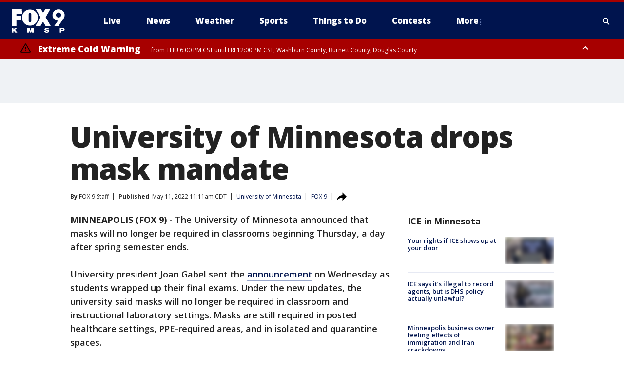

--- FILE ---
content_type: text/html; charset=utf-8
request_url: https://www.fox9.com/news/university-of-minnesota-drops-mask-mandate
body_size: 40380
content:
<!doctype html>
<html data-n-head-ssr lang="en" data-n-head="lang">
  <head>
    <!-- Google Tag Manager -->
    <script>
    function loadGTMIfNotLocalOrPreview() {
      const host = window.location.host.toLowerCase();
      const excludedHosts = ["local", "preview", "stage-preview"];
      if (!excludedHosts.some(excludedHost => host.startsWith(excludedHost))) {
        (function(w,d,s,l,i){w[l]=w[l]||[];w[l].push({'gtm.start':
        new Date().getTime(),event:'gtm.js'});var f=d.getElementsByTagName(s)[0],
        j=d.createElement(s),dl=l!='dataLayer'?'&l='+l:'';j.async=true;j.src=
        'https://www.googletagmanager.com/gtm.js?id='+i+dl;f.parentNode.insertBefore(j,f);
        })(window,document,'script','dataLayer','GTM-TMF4BDJ');
      }
    }
    loadGTMIfNotLocalOrPreview();
    </script>
    <!-- End Google Tag Manager -->
    <title data-n-head="true">University of Minnesota drops mask mandate | FOX 9 Minneapolis-St. Paul</title><meta data-n-head="true" http-equiv="X-UA-Compatible" content="IE=edge,chrome=1"><meta data-n-head="true" name="viewport" content="width=device-width, minimum-scale=1.0, initial-scale=1.0"><meta data-n-head="true" charset="UTF-8"><meta data-n-head="true" name="format-detection" content="telephone=no"><meta data-n-head="true" name="msapplication-square70x70logo" content="//static.foxtv.com/static/orion/img/kmsp/favicons/mstile-70x70.png"><meta data-n-head="true" name="msapplication-square150x150logo" content="//static.foxtv.com/static/orion/img/kmsp/favicons/mstile-150x150.png"><meta data-n-head="true" name="msapplication-wide310x150logo" content="//static.foxtv.com/static/orion/img/kmsp/favicons/mstile-310x150.png"><meta data-n-head="true" name="msapplication-square310x310logo" content="//static.foxtv.com/static/orion/img/kmsp/favicons/mstile-310x310.png"><meta data-n-head="true" data-hid="description" name="description" content="The University of Minnesota announced that masks will no longer be required in classrooms beginning Thursday, a day after spring semester ends."><meta data-n-head="true" data-hid="fb:app_id" property="fb:app_id" content="1269678533042834"><meta data-n-head="true" data-hid="prism.stationId" name="prism.stationId" content="KMSP_FOX9"><meta data-n-head="true" data-hid="prism.stationCallSign" name="prism.stationCallSign" content="kmsp"><meta data-n-head="true" data-hid="prism.channel" name="prism.channel" content="fts"><meta data-n-head="true" data-hid="prism.section" name="prism.section" content="news"><meta data-n-head="true" data-hid="prism.subsection1" name="prism.subsection1" content=""><meta data-n-head="true" data-hid="prism.subsection2" name="prism.subsection2" content=""><meta data-n-head="true" data-hid="prism.subsection3" name="prism.subsection3" content=""><meta data-n-head="true" data-hid="prism.subsection4" name="prism.subsection4" content=""><meta data-n-head="true" data-hid="prism.aggregationType" name="prism.aggregationType" content="subsection"><meta data-n-head="true" data-hid="prism.genre" name="prism.genre" content=""><meta data-n-head="true" data-hid="pagetype" name="pagetype" content="article" scheme="dcterms.DCMIType"><meta data-n-head="true" data-hid="strikepagetype" name="strikepagetype" content="article" scheme="dcterms.DCMIType"><meta data-n-head="true" data-hid="content-creator" name="content-creator" content="tiger"><meta data-n-head="true" data-hid="dc.creator" name="dc.creator" scheme="dcterms.creator" content=""><meta data-n-head="true" data-hid="dc.title" name="dc.title" content="University of Minnesota drops mask mandate" lang="en"><meta data-n-head="true" data-hid="dc.subject" name="dc.subject" content=""><meta data-n-head="true" data-hid="dcterms.abstract" name="dcterms.abstract" content="The University of Minnesota announced that masks will no longer be required in classrooms beginning Thursday, a day after spring semester ends."><meta data-n-head="true" data-hid="dc.type" name="dc.type" scheme="dcterms.DCMIType" content="Text.Article"><meta data-n-head="true" data-hid="dc.description" name="dc.description" content="The University of Minnesota announced that masks will no longer be required in classrooms beginning Thursday, a day after spring semester ends."><meta data-n-head="true" data-hid="dc.language" name="dc.language" scheme="dcterms.RFC4646" content="en-US"><meta data-n-head="true" data-hid="dc.publisher" name="dc.publisher" content="FOX 9 Minneapolis-St. Paul"><meta data-n-head="true" data-hid="dc.format" name="dc.format" scheme="dcterms.URI" content="text/html"><meta data-n-head="true" data-hid="dc.identifier" name="dc.identifier" scheme="dcterms.URI" content="urn:uri:base64:b873ac98-b7c2-5274-9a0e-23ccfad7625b"><meta data-n-head="true" data-hid="dc.source" name="dc.source" content="FOX 9"><meta data-n-head="true" data-hid="dc.date" name="dc.date" content="2022-05-11"><meta data-n-head="true" data-hid="dcterms.created" name="dcterms.created" scheme="dcterms.ISO8601" content="2022-05-11T11:11:42-05:00"><meta data-n-head="true" data-hid="dcterms.modified" name="dcterms.modified" scheme="dcterms.ISO8601" content="2022-05-11T11:11:42-05:00"><meta data-n-head="true" data-hid="og:title" property="og:title" content="University of Minnesota drops mask mandate"><meta data-n-head="true" data-hid="og:description" property="og:description" content="The University of Minnesota announced that masks will no longer be required in classrooms beginning Thursday, a day after spring semester ends."><meta data-n-head="true" data-hid="og:type" property="og:type" content="article"><meta data-n-head="true" data-hid="og:image" property="og:image" content="https://images.foxtv.com/static.fox9.com/www.fox9.com/content/uploads/2020/11/1200/630/university-of-minnesota.jpg?ve=1&amp;tl=1"><meta data-n-head="true" data-hid="og:image:width" property="og:image:width" content="1280"><meta data-n-head="true" data-hid="og:image:height" property="og:image:height" content="720"><meta data-n-head="true" data-hid="og:url" property="og:url" content="https://www.fox9.com/news/university-of-minnesota-drops-mask-mandate"><meta data-n-head="true" data-hid="og:site_name" property="og:site_name" content="FOX 9 Minneapolis-St. Paul"><meta data-n-head="true" data-hid="og:locale" property="og:locale" content="en_US"><meta data-n-head="true" data-hid="robots" name="robots" content="index, follow, max-image-preview:large, max-video-preview:-1"><meta data-n-head="true" data-hid="fox.app_version" name="fox.app_version" content="v77"><meta data-n-head="true" data-hid="fox.fix_version" name="fox.fix_version" content="10.2.0"><meta data-n-head="true" data-hid="fox.app_build" name="fox.app_build" content="no build version"><meta data-n-head="true" name="twitter:card" content="summary_large_image"><meta data-n-head="true" name="twitter:site" content="@FOX9"><meta data-n-head="true" name="twitter:site:id" content="@FOX9"><meta data-n-head="true" name="twitter:title" content="University of Minnesota drops mask mandate"><meta data-n-head="true" name="twitter:description" content="The University of Minnesota announced that masks will no longer be required in classrooms beginning Thursday, a day after spring semester ends."><meta data-n-head="true" name="twitter:image" content="https://images.foxtv.com/static.fox9.com/www.fox9.com/content/uploads/2020/11/1280/720/university-of-minnesota.jpg?ve=1&amp;tl=1"><meta data-n-head="true" name="twitter:url" content="https://www.fox9.com/news/university-of-minnesota-drops-mask-mandate"><meta data-n-head="true" name="twitter:creator" content="@FOX9"><meta data-n-head="true" name="twitter:creator:id" content="@FOX9"><meta data-n-head="true" name="fox.name" content="Post Landing"><meta data-n-head="true" name="fox.category" content="news"><meta data-n-head="true" name="fox.page_content_category" content="news"><meta data-n-head="true" name="fox.page_name" content="kmsp:web:post:article:University of Minnesota drops mask mandate | FOX 9 Minneapolis-St. Paul"><meta data-n-head="true" name="fox.page_content_level_1" content="kmsp:web:post"><meta data-n-head="true" name="fox.page_content_level_2" content="kmsp:web:post:article"><meta data-n-head="true" name="fox.page_content_level_3" content="kmsp:web:post:article:University of Minnesota drops mask mandate | FOX 9 Minneapolis-St. Paul"><meta data-n-head="true" name="fox.page_content_level_4" content="kmsp:web:post:article:University of Minnesota drops mask mandate | FOX 9 Minneapolis-St. Paul"><meta data-n-head="true" name="fox.page_type" content="post-article"><meta data-n-head="true" name="fox.page_content_distributor" content="owned"><meta data-n-head="true" name="fox.page_content_type_of_story" content="Digital Original"><meta data-n-head="true" name="fox.author" content=""><meta data-n-head="true" name="fox.page_content_author" content=""><meta data-n-head="true" name="fox.page_content_author_secondary" content="FOX 9 Staff"><meta data-n-head="true" name="fox.page_content_version" content="1.0.0"><meta data-n-head="true" name="fox.publisher" content="FOX 9"><meta data-n-head="true" name="fox.page_content_id" content="b873ac98-b7c2-5274-9a0e-23ccfad7625b"><meta data-n-head="true" name="fox.page_content_station_originator" content="kmsp"><meta data-n-head="true" name="fox.url" content="https://www.fox9.com/news/university-of-minnesota-drops-mask-mandate"><meta data-n-head="true" name="fox.page_canonical_url" content="https://www.fox9.com/news/university-of-minnesota-drops-mask-mandate"><meta data-n-head="true" name="smartbanner:enabled-platforms" content="none"><meta data-n-head="true" property="fb:app_id" content="1269678533042834"><meta data-n-head="true" property="article:opinion" content="false"><meta data-n-head="true" name="keywords" content="University Of Minnesota,News,Coronavirus,Coronavirus In Minnesota,Health"><meta data-n-head="true" name="classification" content="/FTS/University Of Minnesota,/FTS/News,/FTS/Coronavirus/Coronavirus In Minnesota,/FTS/Health"><meta data-n-head="true" name="classification-isa" content="university-of-minnesota,news,coronavirus-in-minnesota,health"><meta data-n-head="true" name="fox.page_content_tags" content="/FTS/University Of Minnesota,/FTS/News,/FTS/Coronavirus/Coronavirus In Minnesota,/FTS/Health"><link data-n-head="true" rel="preconnect" href="https://prod.player.fox.digitalvideoplatform.com" crossorigin="anonymous"><link data-n-head="true" rel="dns-prefetch" href="https://prod.player.fox.digitalvideoplatform.com"><link data-n-head="true" rel="stylesheet" href="https://statics.foxsports.com/static/orion/style/css/scorestrip-external.css"><link data-n-head="true" rel="icon" type="image/x-icon" href="/favicons/kmsp/favicon.ico"><link data-n-head="true" rel="stylesheet" href="https://fonts.googleapis.com/css?family=Open+Sans:300,400,400i,600,600i,700,700i,800,800i&amp;display=swap"><link data-n-head="true" rel="stylesheet" href="https://fonts.googleapis.com/css2?family=Rubik:wght@700&amp;display=swap"><link data-n-head="true" rel="schema.dcterms" href="//purl.org/dc/terms/"><link data-n-head="true" rel="schema.prism" href="//prismstandard.org/namespaces/basic/2.1/"><link data-n-head="true" rel="schema.iptc" href="//iptc.org/std/nar/2006-10-01/"><link data-n-head="true" rel="shortcut icon" href="//static.foxtv.com/static/orion/img/kmsp/favicons/favicon.ico" type="image/x-icon"><link data-n-head="true" rel="apple-touch-icon" sizes="57x57" href="//static.foxtv.com/static/orion/img/kmsp/favicons/apple-touch-icon-57x57.png"><link data-n-head="true" rel="apple-touch-icon" sizes="60x60" href="//static.foxtv.com/static/orion/img/kmsp/favicons/apple-touch-icon-60x60.png"><link data-n-head="true" rel="apple-touch-icon" sizes="72x72" href="//static.foxtv.com/static/orion/img/kmsp/favicons/apple-touch-icon-72x72.png"><link data-n-head="true" rel="apple-touch-icon" sizes="76x76" href="//static.foxtv.com/static/orion/img/kmsp/favicons/apple-touch-icon-76x76.png"><link data-n-head="true" rel="apple-touch-icon" sizes="114x114" href="//static.foxtv.com/static/orion/img/kmsp/favicons/apple-touch-icon-114x114.png"><link data-n-head="true" rel="apple-touch-icon" sizes="120x120" href="//static.foxtv.com/static/orion/img/kmsp/favicons/apple-touch-icon-120x120.png"><link data-n-head="true" rel="apple-touch-icon" sizes="144x144" href="//static.foxtv.com/static/orion/img/kmsp/favicons/apple-touch-icon-144x144.png"><link data-n-head="true" rel="apple-touch-icon" sizes="152x152" href="//static.foxtv.com/static/orion/img/kmsp/favicons/apple-touch-icon-152x152.png"><link data-n-head="true" rel="apple-touch-icon" sizes="180x180" href="//static.foxtv.com/static/orion/img/kmsp/favicons/apple-touch-icon-180x180.png"><link data-n-head="true" rel="icon" type="image/png" href="//static.foxtv.com/static/orion/img/kmsp/favicons/favicon-16x16.png" sizes="16x16"><link data-n-head="true" rel="icon" type="image/png" href="//static.foxtv.com/static/orion/img/kmsp/favicons/favicon-32x32.png" sizes="32x32"><link data-n-head="true" rel="icon" type="image/png" href="//static.foxtv.com/static/orion/img/kmsp/favicons/favicon-96x96.png" sizes="96x96"><link data-n-head="true" rel="icon" type="image/png" href="//static.foxtv.com/static/orion/img/kmsp/favicons/android-chrome-192x192.png" sizes="192x192"><link data-n-head="true" href="https://fonts.gstatic.com" rel="preconnect" crossorigin="true"><link data-n-head="true" href="https://fonts.googleapis.com" rel="preconnect" crossorigin="true"><link data-n-head="true" rel="stylesheet" href="https://fonts.googleapis.com/css?family=Source+Sans+Pro:200,300,400,600,400italic,700,700italic,300,300italic,600italic/"><link data-n-head="true" rel="preconnect" href="https://cdn.segment.com/"><link data-n-head="true" rel="preconnect" href="https://widgets.media.weather.com/"><link data-n-head="true" rel="preconnect" href="https://elections.ap.org/"><link data-n-head="true" rel="preconnect" href="https://www.google-analytics.com/"><link data-n-head="true" rel="preconnect" href="http://static.chartbeat.com/"><link data-n-head="true" rel="preconnect" href="https://sb.scorecardresearch.com/"><link data-n-head="true" rel="preconnect" href="http://www.googletagmanager.com/"><link data-n-head="true" rel="preconnect" href="https://cdn.optimizely.com/"><link data-n-head="true" rel="preconnect" href="https://cdn.segment.com/"><link data-n-head="true" rel="preconnect" href="https://connect.facebook.net/"><link data-n-head="true" rel="preconnect" href="https://prod.player.fox.digitalvideoplatform.com/"><link data-n-head="true" rel="preload" as="script" href="https://prod.player.fox.digitalvideoplatform.com/wpf/v3/3.2.59/wpf_player.js"><link data-n-head="true" rel="prefetch" as="script" href="https://prod.player.fox.digitalvideoplatform.com/wpf/v3/3.2.59/lib/wpf_bitmovin_yospace_player.js"><link data-n-head="true" rel="prefetch" as="script" href="https://prod.player.fox.digitalvideoplatform.com/wpf/v3/3.2.59/lib/wpf_conviva_reporter.js"><link data-n-head="true" rel="prefetch" as="script" href="https://prod.player.fox.digitalvideoplatform.com/wpf/v3/3.2.59/lib/wpf_mux_reporter.js"><link data-n-head="true" rel="prefetch" as="script" href="https://prod.player.fox.digitalvideoplatform.com/wpf/v3/3.2.59/lib/wpf_adobeheartbeat_reporter.js"><link data-n-head="true" rel="prefetch" as="script" href="https://prod.player.fox.digitalvideoplatform.com/wpf/v3/3.2.59/lib/wpf_comscore_reporter.js"><link data-n-head="true" rel="prefetch" as="script" href="https://prod.player.fox.digitalvideoplatform.com/wpf/v3/3.2.59/lib/wpf_controls.js"><link data-n-head="true" rel="canonical" href="https://www.fox9.com/news/university-of-minnesota-drops-mask-mandate"><link data-n-head="true" rel="alternate" type="application/rss+xml" title="News" href="https://www.fox9.com/rss.xml?category=news"><link data-n-head="true" rel="alternate" type="application/rss+xml" title="University of Minnesota" href="https://www.fox9.com/rss.xml?tag=university-of-minnesota"><link data-n-head="true" rel="shorturl" href=""><link data-n-head="true" rel="image_src" href="https://images.foxtv.com/static.fox9.com/www.fox9.com/content/uploads/2020/11/1280/720/university-of-minnesota.jpg?ve=1&amp;tl=1"><link data-n-head="true" rel="amphtml" href="https://www.fox9.com/news/university-of-minnesota-drops-mask-mandate.amp"><link data-n-head="true" rel="alternate" title="FOX 9 Minneapolis-St. Paul - News" type="application/rss+xml" href="https://www.fox9.com/rss/category/news"><link data-n-head="true" rel="alternate" title="FOX 9 Minneapolis-St. Paul - Local News" type="application/rss+xml" href="https://www.fox9.com/rss/category/local-news"><link data-n-head="true" rel="alternate" title="FOX 9 Minneapolis-St. Paul - National News" type="application/rss+xml" href="https://www.fox9.com/rss/category/national-news"><link data-n-head="true" rel="alternate" title="FOX 9 Minneapolis-St. Paul - Tag World" type="application/rss+xml" href="https://www.fox9.com/rss/tags/world"><link data-n-head="true" rel="alternate" title="FOX 9 Minneapolis-St. Paul - Tag Series Investigators" type="application/rss+xml" href="https://www.fox9.com/rss/tags/series,investigators"><link data-n-head="true" rel="alternate" title="FOX 9 Minneapolis-St. Paul - Tag Politics" type="application/rss+xml" href="https://www.fox9.com/rss/tags/politics"><link data-n-head="true" rel="alternate" title="FOX 9 Minneapolis-St. Paul - Tag Consumer" type="application/rss+xml" href="https://www.fox9.com/rss/tags/consumer"><link data-n-head="true" rel="alternate" title="FOX 9 Minneapolis-St. Paul - Weather" type="application/rss+xml" href="https://www.fox9.com/rss/category/weather"><link data-n-head="true" rel="alternate" title="FOX 9 Minneapolis-St. Paul - Apps" type="application/rss+xml" href="https://www.fox9.com/rss/category/apps"><link data-n-head="true" rel="alternate" title="FOX 9 Minneapolis-St. Paul - School Closings" type="application/rss+xml" href="https://www.fox9.com/rss/category/school-closings"><link data-n-head="true" rel="alternate" title="FOX 9 Minneapolis-St. Paul - Traffic" type="application/rss+xml" href="https://www.fox9.com/rss/category/traffic"><link data-n-head="true" rel="alternate" title="FOX 9 Minneapolis-St. Paul - Sports" type="application/rss+xml" href="https://www.fox9.com/rss/category/sports"><link data-n-head="true" rel="alternate" title="FOX 9 Minneapolis-St. Paul - Tag Nfl Vikings" type="application/rss+xml" href="https://www.fox9.com/rss/tags/nfl,vikings"><link data-n-head="true" rel="alternate" title="FOX 9 Minneapolis-St. Paul - Tag Ncaa Football Gophers Football" type="application/rss+xml" href="https://www.fox9.com/rss/tags/ncaa-football,gophers-football"><link data-n-head="true" rel="alternate" title="FOX 9 Minneapolis-St. Paul - Tag Mlb Twins" type="application/rss+xml" href="https://www.fox9.com/rss/tags/mlb,twins"><link data-n-head="true" rel="alternate" title="FOX 9 Minneapolis-St. Paul - Tag Nhl Wild" type="application/rss+xml" href="https://www.fox9.com/rss/tags/nhl,wild"><link data-n-head="true" rel="alternate" title="FOX 9 Minneapolis-St. Paul - Tag Nba Timberwolves" type="application/rss+xml" href="https://www.fox9.com/rss/tags/nba,timberwolves"><link data-n-head="true" rel="alternate" title="FOX 9 Minneapolis-St. Paul - Tag Wnba Lynx" type="application/rss+xml" href="https://www.fox9.com/rss/tags/wnba,lynx"><link data-n-head="true" rel="alternate" title="FOX 9 Minneapolis-St. Paul - Tag Mls Mnufc" type="application/rss+xml" href="https://www.fox9.com/rss/tags/mls,mnufc"><link data-n-head="true" rel="alternate" title="FOX 9 Minneapolis-St. Paul - Morning" type="application/rss+xml" href="https://www.fox9.com/rss/category/morning"><link data-n-head="true" rel="alternate" title="FOX 9 Minneapolis-St. Paul - Tag Series Shayne Wells" type="application/rss+xml" href="https://www.fox9.com/rss/tags/series,shayne-wells"><link data-n-head="true" rel="alternate" title="FOX 9 Minneapolis-St. Paul - Tag Series Garden Guy" type="application/rss+xml" href="https://www.fox9.com/rss/tags/series,garden-guy"><link data-n-head="true" rel="alternate" title="FOX 9 Minneapolis-St. Paul - Tag Lifestyle Food Drink Recipes" type="application/rss+xml" href="https://www.fox9.com/rss/tags/lifestyle,food-drink,recipes"><link data-n-head="true" rel="alternate" title="FOX 9 Minneapolis-St. Paul - Money" type="application/rss+xml" href="https://www.fox9.com/rss/category/money"><link data-n-head="true" rel="alternate" title="FOX 9 Minneapolis-St. Paul - Tag Business Personal Finance" type="application/rss+xml" href="https://www.fox9.com/rss/tags/business,personal-finance"><link data-n-head="true" rel="alternate" title="FOX 9 Minneapolis-St. Paul - Tag Business" type="application/rss+xml" href="https://www.fox9.com/rss/tags/business"><link data-n-head="true" rel="alternate" title="FOX 9 Minneapolis-St. Paul - Tag Business Stock Market" type="application/rss+xml" href="https://www.fox9.com/rss/tags/business,stock-market"><link data-n-head="true" rel="alternate" title="FOX 9 Minneapolis-St. Paul - Tag Business Small Business" type="application/rss+xml" href="https://www.fox9.com/rss/tags/business,small-business"><link data-n-head="true" rel="alternate" title="FOX 9 Minneapolis-St. Paul - Tag Money Savings" type="application/rss+xml" href="https://www.fox9.com/rss/tags/money,savings"><link data-n-head="true" rel="alternate" title="FOX 9 Minneapolis-St. Paul - Shows Jason" type="application/rss+xml" href="https://www.fox9.com/rss/category/shows,jason"><link data-n-head="true" rel="alternate" title="FOX 9 Minneapolis-St. Paul - Shows Enough Said" type="application/rss+xml" href="https://www.fox9.com/rss/category/shows,enough-said"><link data-n-head="true" rel="alternate" title="FOX 9 Minneapolis-St. Paul - Shows Vikings Gameday Live" type="application/rss+xml" href="https://www.fox9.com/rss/category/shows,vikings-gameday-live"><link data-n-head="true" rel="alternate" title="FOX 9 Minneapolis-St. Paul - Shows Pj Fleck Show" type="application/rss+xml" href="https://www.fox9.com/rss/category/shows,pj-fleck-show"><link data-n-head="true" rel="alternate" title="FOX 9 Minneapolis-St. Paul - Shows Sports Now" type="application/rss+xml" href="https://www.fox9.com/rss/category/shows,sports-now"><link data-n-head="true" rel="alternate" title="FOX 9 Minneapolis-St. Paul - Tag Us Mn" type="application/rss+xml" href="https://www.fox9.com/rss/tags/us,mn"><link data-n-head="true" rel="alternate" title="FOX 9 Minneapolis-St. Paul - About Us" type="application/rss+xml" href="https://www.fox9.com/rss/category/about-us"><link data-n-head="true" rel="alternate" title="FOX 9 Minneapolis-St. Paul - Contests" type="application/rss+xml" href="https://www.fox9.com/rss/category/contests"><link data-n-head="true" rel="alternate" title="FOX 9 Minneapolis-St. Paul - Team" type="application/rss+xml" href="https://www.fox9.com/rss/category/team"><link data-n-head="true" rel="alternate" title="FOX 9 Minneapolis-St. Paul - Jobs" type="application/rss+xml" href="https://www.fox9.com/rss/category/jobs"><link data-n-head="true" rel="alternate" title="FOX 9 Minneapolis-St. Paul - Whats On Fox" type="application/rss+xml" href="https://www.fox9.com/rss/category/whats-on-fox"><link data-n-head="true" rel="alternate" title="FOX 9 Minneapolis-St. Paul - Fcc Public File" type="application/rss+xml" href="https://www.fox9.com/rss/category/fcc-public-file"><link data-n-head="true" rel="alternate" title="FOX 9 Minneapolis-St. Paul - Live" type="application/rss+xml" href="https://www.fox9.com/rss/category/live"><link data-n-head="true" rel="alternate" title="FOX 9 Minneapolis-St. Paul - Discover the latest breaking news." type="application/rss+xml" href="https://www.fox9.com/latest.xml"><link data-n-head="true" rel="stylesheet" href="//static.foxtv.com/static/orion/css/default/article.rs.css"><link data-n-head="true" rel="stylesheet" href="/css/print.css" media="print"><script data-n-head="true" type="text/javascript" data-hid="pal-script" src="//imasdk.googleapis.com/pal/sdkloader/pal.js"></script><script data-n-head="true" type="text/javascript" src="https://statics.foxsports.com/static/orion/scorestrip.js" async="false" defer="true"></script><script data-n-head="true" type="text/javascript">
        (function (h,o,u,n,d) {
          h=h[d]=h[d]||{q:[],onReady:function(c){h.q.push(c)}}
          d=o.createElement(u);d.async=1;d.src=n
          n=o.getElementsByTagName(u)[0];n.parentNode.insertBefore(d,n)
        })(window,document,'script','https://www.datadoghq-browser-agent.com/datadog-rum-v4.js','DD_RUM')
        DD_RUM.onReady(function() {
          DD_RUM.init({
            clientToken: 'pub6d08621e10189e2259b02648fb0f12e4',
            applicationId: 'f7e50afb-e642-42a0-9619-b32a46fc1075',
            site: 'datadoghq.com',
            service: 'www.fox9.com',
            env: 'prod',
            // Specify a version number to identify the deployed version of your application in Datadog
            version: '1.0.0',
            sampleRate: 20,
            sessionReplaySampleRate: 0,
            trackInteractions: true,
            trackResources: true,
            trackLongTasks: true,
            defaultPrivacyLevel: 'mask-user-input',
          });
          // DD_RUM.startSessionReplayRecording();
        })</script><script data-n-head="true" type="text/javascript" src="https://foxkit.fox.com/sdk/profile/v2.15.0/profile.js" async="false" defer="true"></script><script data-n-head="true" src="https://js.appboycdn.com/web-sdk/5.6/braze.min.js" async="true" defer="true"></script><script data-n-head="true" src="https://c.amazon-adsystem.com/aax2/apstag.js" async="true" defer="true"></script><script data-n-head="true" src="https://www.googletagmanager.com/gtag/js?id=UA-35307868-1" async="true"></script><script data-n-head="true" type="text/javascript">// 86acbd31cd7c09cf30acb66d2fbedc91daa48b86:1701190703.638772
!function(n,r,e,t,c){var i,o="Promise"in n,u={then:function(){return u},catch:function(n){
return n(new Error("Airship SDK Error: Unsupported browser")),u}},s=o?new Promise((function(n,r){i=function(e,t){e?r(e):n(t)}})):u
;s._async_setup=function(n){if(o)try{i(null,n(c))}catch(n){i(n)}},n[t]=s;var a=r.createElement("script");a.src=e,a.async=!0,a.id="_uasdk",
a.rel=t,r.head.appendChild(a)}(window,document,'https://aswpsdkus.com/notify/v1/ua-sdk.min.js',
  'UA', {
    vapidPublicKey: 'BGbyZiG8TVVwspP4i_qM6os1Gsz7rYI0Yyg_7aXL_W21xtrXP2nnn-HazTT18-Nyybnprp5cs9CdpsPvHx41QPo=',
    websitePushId: 'web.kmsp.prod',
    appKey: 'laGAl3STSH2BJ53LWp-VwQ',
    token: 'MTpsYUdBbDNTVFNIMkJKNTNMV3AtVndROm1VZXNpNDdRdzZLcEdraEJDMTNDNnpTcnJrMEpLWk1Rdk9uelcySTBWaTQ'
  });
</script><script data-n-head="true" type="text/javascript">UA.then(sdk => {
        sdk.plugins.load('html-prompt', 'https://aswpsdkus.com/notify/v1/ua-html-prompt.min.js', {
          appearDelay: 5000,
          disappearDelay: 2000000000000000000000000,
          askAgainDelay: 0,
          stylesheet: './css/airship.css',
          auto: false,
          type: 'alert',
          position: 'top',
          i18n: {
            en: {
              title: 'Don&#39;t Miss Out',
              message: 'Receive instant notifications when new stories break.',
              accept: 'Allow',
              deny: 'No Thanks'
            }
          },
          logo: '/favicons/kmsp/favicon.ico'
        }).then(plugin => {
          const auditSession = () => {
            const airshipPageViews = parseInt(window.sessionStorage.getItem('currentAirShipPageViews'), 10)
            if (airshipPageViews > 1) {
              plugin.prompt();
              console.info('Airship: prompt called')
              clearInterval(auditInterval);
              window.sessionStorage.setItem('currentAirShipPageViews', 0)
            }
          }
          const auditInterval = setInterval(auditSession, 2000);
        })
      })</script><script data-n-head="true" src="/taboola/taboola.js" type="text/javascript" async="true" defer="true"></script><script data-n-head="true" src="https://scripts.webcontentassessor.com/scripts/6cc3de6f02d3147f0f2b4f512e07e582a494b4bf98dfec67014d4bda3b5fdde2"></script><script data-n-head="true" src="//static.foxtv.com/static/orion/scripts/core/ag.core.js"></script><script data-n-head="true" src="//static.foxtv.com/static/isa/core.js"></script><script data-n-head="true" src="//static.foxtv.com/static/orion/scripts/station/default/loader.js"></script><script data-n-head="true" src="https://widgets.media.weather.com/wxwidget.loader.js?cid=996314550" defer=""></script><script data-n-head="true" src="https://prod.player.fox.digitalvideoplatform.com/wpf/v3/3.2.59/wpf_player.js" defer="" data-hid="fox-player-main-script"></script><script data-n-head="true" src="//static.foxtv.com/static/leap/loader.js"></script><script data-n-head="true" >(function () {
        var _sf_async_config = window._sf_async_config = (window._sf_async_config || {})
        _sf_async_config.uid = 65824
        _sf_async_config.domain = 'fox9.com'
        _sf_async_config.flickerControl = false
        _sf_async_config.useCanonical = true

        // Function to set ISA-dependent values with proper error handling
        function setISAValues() {
          if (window.FTS && window.FTS.ISA && window.FTS.ISA._meta) {
            try {
              _sf_async_config.sections = window.FTS.ISA._meta.section || ''
              _sf_async_config.authors = window.FTS.ISA._meta.fox['fox.page_content_author'] ||
                                       window.FTS.ISA._meta.fox['fox.page_content_author_secondary'] ||
                                       window.FTS.ISA._meta.raw.publisher || ''
            } catch (e) {
              console.warn('FTS.ISA values not available yet:', e)
              _sf_async_config.sections = ''
              _sf_async_config.authors = ''
            }
          } else {
            // Set default values if ISA is not available
            _sf_async_config.sections = ''
            _sf_async_config.authors = ''

            // Retry after a short delay if ISA is not loaded yet
            setTimeout(setISAValues, 100)
          }
        }

        // Set ISA values initially
        setISAValues()

        _sf_async_config.useCanonicalDomain = true
        function loadChartbeat() {
          var e = document.createElement('script');
            var n = document.getElementsByTagName('script')[0];
            e.type = 'text/javascript';
            e.async = true;
            e.src = '//static.chartbeat.com/js/chartbeat.js';
            n.parentNode.insertBefore(e, n);
        }
        loadChartbeat();
        })()</script><script data-n-head="true" src="//static.chartbeat.com/js/chartbeat_mab.js"></script><script data-n-head="true" src="//static.chartbeat.com/js/chartbeat.js"></script><script data-n-head="true" src="https://interactives.ap.org/election-results/assets/microsite/resizeClient.js" defer=""></script><script data-n-head="true" data-hid="strike-loader" src="https://strike.fox.com/static/fts/display/loader.js" type="text/javascript"></script><script data-n-head="true" >
          (function() {
              window.foxstrike = window.foxstrike || {};
              window.foxstrike.cmd = window.foxstrike.cmd || [];
          })()
        </script><script data-n-head="true" type="application/ld+json">{"@context":"http://schema.org","@type":"NewsArticle","mainEntityOfPage":"https://www.fox9.com/news/university-of-minnesota-drops-mask-mandate","headline":"University of Minnesota drops mask mandate","articleBody":"The University of Minnesota announced that masks will no longer be required in classrooms beginning Thursday, a day after spring semester ends.University president Joan Gabel sent the <a href=\"https://drive.google.com/file/d/15jmaTTN8BN6qTUUQnrDBYStHkNOReI3r/view\" target=\"_blank\">announcement</a> on Wednesday as students wrapped up their final exams. Under the new updates, the university said masks will no longer be required in classroom and instructional laboratory settings. Masks are still required in posted healthcare settings, PPE-required areas, and in isolated and quarantine spaces.This comes two months after the <a href=\"https://www.fox9.com/news/university-of-minnesota-updates-mask-mandate-on-campus\" target=\"_blank\">university dropped its mask mandates</a> in dining settings, common areas, sporting events and entertainment venues. Spring commencement events, which take place over the <a href=\"https://events.tc.umn.edu/all/search/commencement\" target=\"_blank\">next five days</a>, were also included in the list of places not requiring masks.","datePublished":"2022-05-11T11:11:42-05:00","dateModified":"2022-05-11T11:11:42-05:00","description":"The University of Minnesota announced that masks will no longer be required in classrooms beginning Thursday, a day after spring semester ends.","author":{"@type":"Person","name":"FOX 9"},"publisher":{"@type":"NewsMediaOrganization","name":"FOX 9 Minneapolis-St. Paul","alternateName":"KMSP, FOX 9","url":"https://www.fox9.com/","sameAs":["https://www.facebook.com/fox9kmsp/","https://twitter.com/FOX9","https://www.instagram.com/fox9/","https://www.youtube.com/fox9","https://en.wikipedia.org/wiki/KMSP-TV","",""],"foundingDate":"1955-01-09","logo":{"@type":"ImageObject","url":"https://static.foxtv.com/static/orion/img/kmsp/favicons/favicon-96x96.png","width":"96","height":"96"},"contactPoint":[{"@type":"ContactPoint","telephone":"+1-952-944-9999","contactType":"news desk"}],"address":{"@type":"PostalAddress","addressLocality":"Eden Prairie","addressRegion":"Minnesota","postalCode":"44344-7258","streetAddress":"11358 Viking Drive","addressCountry":{"@type":"Country","name":"US"}}},"image":{"@type":"ImageObject","url":"https://static.fox9.com/www.fox9.com/content/uploads/2020/11/university-of-minnesota.jpg","width":"1280","height":"720"},"url":"https://www.fox9.com/news/university-of-minnesota-drops-mask-mandate","isAccessibleForFree":true,"keywords":"university-of-minnesota,coronavirus-in-minnesota,health"}</script><link rel="preload" href="/_wzln/13e733bb9aada653458d.js" as="script"><link rel="preload" href="/_wzln/376f0263662b8ef9a7f8.js" as="script"><link rel="preload" href="/_wzln/6b27e2b92eb7e58c1613.js" as="script"><link rel="preload" href="/_wzln/4a1a283d969a348cd41a.js" as="script"><link rel="preload" href="/_wzln/33c600eda553a9fa1eb2.js" as="script"><link rel="preload" href="/_wzln/695e44d70140f424537d.js" as="script"><link rel="preload" href="/_wzln/657106d2345ccfff07aa.js" as="script"><link rel="preload" href="/_wzln/a7270b0737237ac8a5ef.js" as="script"><style data-vue-ssr-id="3d723bd8:0 153764a8:0 4783c553:0 01f125af:0 7e965aea:0 fe2c1b5a:0 c789a71e:0 2151d74a:0 5fac22c6:0 4f269fee:0 c23b5e74:0 403377d7:0 4a3d6b7a:0 42dc6fe6:0 3c367053:0 dfdcd1d2:0 2261a2ff:0 5c0b7ab5:0 c061adc6:0 d9a0143c:0">.v-select{position:relative;font-family:inherit}.v-select,.v-select *{box-sizing:border-box}@keyframes vSelectSpinner{0%{transform:rotate(0deg)}to{transform:rotate(1turn)}}.vs__fade-enter-active,.vs__fade-leave-active{pointer-events:none;transition:opacity .15s cubic-bezier(1,.5,.8,1)}.vs__fade-enter,.vs__fade-leave-to{opacity:0}.vs--disabled .vs__clear,.vs--disabled .vs__dropdown-toggle,.vs--disabled .vs__open-indicator,.vs--disabled .vs__search,.vs--disabled .vs__selected{cursor:not-allowed;background-color:#f8f8f8}.v-select[dir=rtl] .vs__actions{padding:0 3px 0 6px}.v-select[dir=rtl] .vs__clear{margin-left:6px;margin-right:0}.v-select[dir=rtl] .vs__deselect{margin-left:0;margin-right:2px}.v-select[dir=rtl] .vs__dropdown-menu{text-align:right}.vs__dropdown-toggle{-webkit-appearance:none;-moz-appearance:none;appearance:none;display:flex;padding:0 0 4px;background:none;border:1px solid rgba(60,60,60,.26);border-radius:4px;white-space:normal}.vs__selected-options{display:flex;flex-basis:100%;flex-grow:1;flex-wrap:wrap;padding:0 2px;position:relative}.vs__actions{display:flex;align-items:center;padding:4px 6px 0 3px}.vs--searchable .vs__dropdown-toggle{cursor:text}.vs--unsearchable .vs__dropdown-toggle{cursor:pointer}.vs--open .vs__dropdown-toggle{border-bottom-color:transparent;border-bottom-left-radius:0;border-bottom-right-radius:0}.vs__open-indicator{fill:rgba(60,60,60,.5);transform:scale(1);transition:transform .15s cubic-bezier(1,-.115,.975,.855);transition-timing-function:cubic-bezier(1,-.115,.975,.855)}.vs--open .vs__open-indicator{transform:rotate(180deg) scale(1)}.vs--loading .vs__open-indicator{opacity:0}.vs__clear{fill:rgba(60,60,60,.5);padding:0;border:0;background-color:transparent;cursor:pointer;margin-right:8px}.vs__dropdown-menu{display:block;box-sizing:border-box;position:absolute;top:calc(100% - 1px);left:0;z-index:1000;padding:5px 0;margin:0;width:100%;max-height:350px;min-width:160px;overflow-y:auto;box-shadow:0 3px 6px 0 rgba(0,0,0,.15);border:1px solid rgba(60,60,60,.26);border-top-style:none;border-radius:0 0 4px 4px;text-align:left;list-style:none;background:#fff}.vs__no-options{text-align:center}.vs__dropdown-option{line-height:1.42857143;display:block;padding:3px 20px;clear:both;color:#333;white-space:nowrap;cursor:pointer}.vs__dropdown-option--highlight{background:#5897fb;color:#fff}.vs__dropdown-option--deselect{background:#fb5858;color:#fff}.vs__dropdown-option--disabled{background:inherit;color:rgba(60,60,60,.5);cursor:inherit}.vs__selected{display:flex;align-items:center;background-color:#f0f0f0;border:1px solid rgba(60,60,60,.26);border-radius:4px;color:#333;line-height:1.4;margin:4px 2px 0;padding:0 .25em;z-index:0}.vs__deselect{display:inline-flex;-webkit-appearance:none;-moz-appearance:none;appearance:none;margin-left:4px;padding:0;border:0;cursor:pointer;background:none;fill:rgba(60,60,60,.5);text-shadow:0 1px 0 #fff}.vs--single .vs__selected{background-color:transparent;border-color:transparent}.vs--single.vs--loading .vs__selected,.vs--single.vs--open .vs__selected{position:absolute;opacity:.4}.vs--single.vs--searching .vs__selected{display:none}.vs__search::-webkit-search-cancel-button{display:none}.vs__search::-ms-clear,.vs__search::-webkit-search-decoration,.vs__search::-webkit-search-results-button,.vs__search::-webkit-search-results-decoration{display:none}.vs__search,.vs__search:focus{-webkit-appearance:none;-moz-appearance:none;appearance:none;line-height:1.4;font-size:1em;border:1px solid transparent;border-left:none;outline:none;margin:4px 0 0;padding:0 7px;background:none;box-shadow:none;width:0;max-width:100%;flex-grow:1;z-index:1}.vs__search::-moz-placeholder{color:inherit}.vs__search::placeholder{color:inherit}.vs--unsearchable .vs__search{opacity:1}.vs--unsearchable:not(.vs--disabled) .vs__search{cursor:pointer}.vs--single.vs--searching:not(.vs--open):not(.vs--loading) .vs__search{opacity:.2}.vs__spinner{align-self:center;opacity:0;font-size:5px;text-indent:-9999em;overflow:hidden;border:.9em solid hsla(0,0%,39.2%,.1);border-left-color:rgba(60,60,60,.45);transform:translateZ(0);animation:vSelectSpinner 1.1s linear infinite;transition:opacity .1s}.vs__spinner,.vs__spinner:after{border-radius:50%;width:5em;height:5em}.vs--loading .vs__spinner{opacity:1}
.fts-scorestrip-wrap{width:100%}.fts-scorestrip-wrap .fts-scorestrip-container{padding:0 16px;max-width:1280px;margin:0 auto}@media screen and (min-width:1024px){.fts-scorestrip-wrap .fts-scorestrip-container{padding:15px 24px}}
.fts-scorestrip-wrap[data-v-75d386ae]{width:100%}.fts-scorestrip-wrap .fts-scorestrip-container[data-v-75d386ae]{padding:0 16px;max-width:1280px;margin:0 auto}@media screen and (min-width:1024px){.fts-scorestrip-wrap .fts-scorestrip-container[data-v-75d386ae]{padding:15px 24px}}@media(min-width:768px)and (max-width:1280px){.main-content-new-layout[data-v-75d386ae]{padding:10px}}
#xd-channel-container[data-v-0130ae53]{margin:0 auto;max-width:1280px;height:1px}#xd-channel-fts-iframe[data-v-0130ae53]{position:relative;top:-85px;left:86.1%;width:100%;display:none}@media (min-width:768px) and (max-width:1163px){#xd-channel-fts-iframe[data-v-0130ae53]{left:84%}}@media (min-width:768px) and (max-width:1056px){#xd-channel-fts-iframe[data-v-0130ae53]{left:81%}}@media (min-width:768px) and (max-width:916px){#xd-channel-fts-iframe[data-v-0130ae53]{left:79%}}@media (min-width:769px) and (max-width:822px){#xd-channel-fts-iframe[data-v-0130ae53]{left:77%}}@media (min-width:400px) and (max-width:767px){#xd-channel-fts-iframe[data-v-0130ae53]{display:none!important}}.branding[data-v-0130ae53]{padding-top:0}@media (min-width:768px){.branding[data-v-0130ae53]{padding-top:10px}}
.title--hide[data-v-b8625060]{display:none}
#fox-id-logged-in[data-v-f7244ab2]{display:none}.button-reset[data-v-f7244ab2]{background:none;border:none;padding:0;cursor:pointer;outline:inherit}.watch-live[data-v-f7244ab2]{background-color:#a70000;border-radius:3px;margin-top:16px;margin-right:-10px;padding:8px 9px;max-height:31px}.watch-live>a[data-v-f7244ab2]{color:#fff;font-weight:900;font-size:12px}.small-btn-grp[data-v-f7244ab2]{display:flex}.sign-in[data-v-f7244ab2]{width:43px;height:17px;font-size:12px;font-weight:800;font-stretch:normal;font-style:normal;line-height:normal;letter-spacing:-.25px;color:#fff}.sign-in-mobile[data-v-f7244ab2]{margin:16px 12px 0 0}.sign-in-mobile[data-v-f7244ab2],.sign-in-tablet-and-up[data-v-f7244ab2]{background-color:#334f99;width:59px;height:31px;border-radius:3px}.sign-in-tablet-and-up[data-v-f7244ab2]{float:left;margin-right:16px;margin-top:24px}.sign-in-tablet-and-up[data-v-f7244ab2]:hover{background-color:#667bb3}.avatar-desktop[data-v-f7244ab2]{width:28px;height:28px;float:left;margin-right:16px;margin-top:24px}.avatar-mobile[data-v-f7244ab2]{width:33px;height:33px;margin:16px 12px 0 0}
.alert-storm .alert-text[data-v-6e1c7e98]{top:0}.alert-storm .alert-info a[data-v-6e1c7e98]{color:#fff}.alert-storm .alert-title[data-v-6e1c7e98]:before{display:inline-block;position:absolute;left:-18px;top:2px;height:15px;width:12px;background:url(//static.foxtv.com/static/orion/img/core/s/weather/warning.svg) no-repeat;background-size:contain}@media (min-width:768px){.alert-storm .alert-title[data-v-6e1c7e98]:before{left:0;top:0;height:24px;width:21px}}
.min-height-ad[data-v-2c3e8482]{min-height:0}.pre-content .min-height-ad[data-v-2c3e8482]{min-height:90px}@media only screen and (max-width:767px){.page-content .lsf-mobile[data-v-2c3e8482],.right-rail .lsf-mobile[data-v-2c3e8482],.sidebar-secondary .lsf-mobile[data-v-2c3e8482]{min-height:300px;min-width:250px}}@media only screen and (min-width:768px){.right-rail .lsf-ban[data-v-2c3e8482],.sidebar-secondary .lsf-ban[data-v-2c3e8482]{min-height:250px;min-width:300px}.post-content .lsf-lb[data-v-2c3e8482],.pre-content .lsf-lb[data-v-2c3e8482]{min-height:90px;min-width:728px}}
.tags[data-v-6c8e215c]{flex-wrap:wrap;color:#979797;font-weight:400;line-height:normal}.tags[data-v-6c8e215c],.tags-tag[data-v-6c8e215c]{display:flex;font-family:Open Sans;font-size:18px;font-style:normal}.tags-tag[data-v-6c8e215c]{color:#041431;background-color:#e6e9f3;min-height:40px;align-items:center;justify-content:center;border-radius:10px;margin:10px 10px 10px 0;padding:10px 15px;grid-gap:10px;gap:10px;color:#036;font-weight:700;line-height:23px}.tags-tag[data-v-6c8e215c]:last-of-type{margin-right:0}.headlines-related.center[data-v-6c8e215c]{margin-bottom:0}#taboola-mid-article-thumbnails[data-v-6c8e215c]{padding:28px 100px}@media screen and (max-width:767px){#taboola-mid-article-thumbnails[data-v-6c8e215c]{padding:0}}
.no-separator[data-v-08416276]{padding-left:0}.no-separator[data-v-08416276]:before{content:""}
.outside[data-v-6d0ce7d9]{width:100vw;height:100vh;position:fixed;top:0;left:0}
.social-icons[data-v-10e60834]{background:#fff;box-shadow:0 0 20px rgba(0,0,0,.15);border-radius:5px}.social-icons a[data-v-10e60834]{overflow:visible}
.collection .heading .title[data-v-74e027ca]{line-height:34px}
.responsive-image__container[data-v-2c4f2ba8]{overflow:hidden}.responsive-image__lazy-container[data-v-2c4f2ba8]{background-size:cover;background-position:50%;filter:blur(4px)}.responsive-image__lazy-container.loaded[data-v-2c4f2ba8]{filter:blur(0);transition:filter .3s ease-out}.responsive-image__picture[data-v-2c4f2ba8]{position:absolute;top:0;left:0}.rounded[data-v-2c4f2ba8]{border-radius:50%}
.live-main .collection-trending[data-v-51644bd2]{padding-left:0;padding-right:0}@media only screen and (max-width:375px) and (orientation:portrait){.live-main .collection-trending[data-v-51644bd2]{padding-left:10px;padding-right:10px}}@media (min-width:769px) and (max-width:1023px){.live-main .collection-trending[data-v-51644bd2]{padding-left:24px;padding-right:24px}}@media (min-width:1024px) and (max-width:2499px){.live-main .collection-trending[data-v-51644bd2]{padding-left:0;padding-right:0}}
h2[data-v-6b12eae0]{color:#01154d;font-size:26px;font-weight:900;font-family:Open Sans,Helvetica Neue,Helvetica,Arial,sans-serif;line-height:30px;padding-top:5px}.you-might-also-like .subheader[data-v-6b12eae0]{background-color:#fff;display:block;position:relative;z-index:2;font-size:15px;width:180px;margin:0 auto;color:#666;font-family:Open Sans,Helvetica Neue,Helvetica,Arial,sans-serif;font-weight:600}.you-might-also-like-form[data-v-6b12eae0]{width:100%;max-width:300px;margin:0 auto;display:block;padding-bottom:25px;box-sizing:border-box}.you-might-also-like-form .checkbox-group[data-v-6b12eae0]{color:#666;border-top:2px solid #666;text-align:left;font-size:14px;margin-top:-10px;padding-top:10px}.you-might-also-like-form .checkbox-group .item[data-v-6b12eae0]{display:flex;flex-direction:column;margin-left:10px;padding:10px 0}.you-might-also-like-form .checkbox-group .item label[data-v-6b12eae0]{color:#666;font-family:Open Sans,Helvetica Neue,Helvetica,Arial,sans-serif;line-height:18px;font-weight:600;font-size:14px}.you-might-also-like-form .checkbox-group .item span[data-v-6b12eae0]{margin-left:22px;font-weight:200;display:block}.you-might-also-like-form input[type=submit][data-v-6b12eae0]{margin-top:10px;background-color:#01154d;color:#fff;font-family:Source Sans Pro,arial,helvetica,sans-serif;font-size:16px;line-height:35px;font-weight:900;border-radius:2px;margin-bottom:0;padding:0;height:60px;-moz-appearance:none;appearance:none;-webkit-appearance:none}div.newsletter-signup[data-v-6b12eae0]{background-color:#fff;margin:0 auto;max-width:600px;width:100%}div.nlw-outer[data-v-6b12eae0]{padding:16px 0}div.nlw-inner[data-v-6b12eae0]{display:block;text-align:center;margin:0 auto;border:1px solid #666;border-top:12px solid #01154d;height:100%;width:auto}div.nlw-inner h2[data-v-6b12eae0]{color:#01154d;font-size:26px;font-weight:700;font-family:Open Sans,Helvetica Neue,Helvetica,Arial,sans-serif;line-height:30px;padding-top:5px;margin:.67em}#other-newsletter-form[data-v-6b12eae0],p[data-v-6b12eae0]{font-size:13px;line-height:18px;font-weight:600;padding:10px;margin:1em 0}#nlw-tos[data-v-6b12eae0],#other-newsletter-form[data-v-6b12eae0],p[data-v-6b12eae0]{color:#666;font-family:Open Sans,Helvetica Neue,Helvetica,Arial,sans-serif}#nlw-tos[data-v-6b12eae0]{font-size:14px;font-weight:300;padding:0 10px 10px;margin:0 0 30px}#nlw-tos a[data-v-6b12eae0]{text-decoration:none;color:#01154d;font-weight:600}div.nlw-inner form[data-v-6b12eae0]{width:100%;max-width:300px;margin:0 auto;display:block;padding-bottom:25px;box-sizing:border-box}div.nlw-inner form input[data-v-6b12eae0]{height:50px;width:95%;border:none}div.nlw-inner form input[type=email][data-v-6b12eae0]{background-color:#efefef;color:#666;border-radius:0;font-size:14px;padding-left:4%}div.nlw-inner form input[type=checkbox][data-v-6b12eae0]{height:12px;width:12px}div.nlw-inner #newsletter-form input[type=submit][data-v-6b12eae0]{background-color:#a80103;font-size:19px;margin-top:15px;height:50px}div.nlw-inner #newsletter-form input[type=submit][data-v-6b12eae0],div.nlw-inner #other-newsletter-form input[type=submit][data-v-6b12eae0]{color:#fff;font-family:Source Sans Pro,arial,helvetica,sans-serif;line-height:35px;font-weight:900;border-radius:2px;-moz-appearance:none;appearance:none;-webkit-appearance:none}div.nlw-inner #other-newsletter-form input[type=submit][data-v-6b12eae0]{background-color:#01154d;font-size:16px;margin-bottom:8px;padding:4px;height:60px}div.nlw-inner form input[type=submit][data-v-6b12eae0]:hover{cursor:pointer}div.nlw-inner #other-newsletter-form[data-v-6b12eae0]{color:#666;border-top:2px solid #666;text-align:left;font-size:14px;margin-top:-10px;padding-top:20px}
.view-more__button[data-v-5a8b2ab5]{color:#00144e;font-weight:700;float:right;border:1px solid #ccd3e6;padding:9px;border-radius:3px}
.social-icons-footer .yt a[data-v-469bc58a]:after{background-image:url(/social-media/yt-icon.svg)}.social-icons-footer .link a[data-v-469bc58a]:after,.social-icons-footer .yt a[data-v-469bc58a]:after{background-position:0 0;background-size:100% 100%;background-repeat:no-repeat;height:16px;width:16px}.social-icons-footer .link a[data-v-469bc58a]:after{background-image:url(/social-media/link-icon.svg)}
.site-banner .btn-wrap-host[data-v-bd70ad56]:before{font-size:16px!important;line-height:1.5!important}.site-banner .btn-wrap-saf[data-v-bd70ad56]:before{font-size:20px!important}.site-banner .btn-wrap-ff[data-v-bd70ad56]:before{font-size:19.5px!important}
.banner-carousel[data-v-b03e4d42]{overflow:hidden}.banner-carousel[data-v-b03e4d42],.carousel-container[data-v-b03e4d42]{position:relative;width:100%}.carousel-track[data-v-b03e4d42]{display:flex;transition:transform .5s ease-in-out;width:100%}.carousel-slide[data-v-b03e4d42]{flex:0 0 100%;width:100%}.carousel-indicators[data-v-b03e4d42]{position:absolute;bottom:10px;left:50%;transform:translateX(-50%);display:flex;grid-gap:8px;gap:8px;z-index:10}.carousel-indicator[data-v-b03e4d42]{width:8px;height:8px;border-radius:50%;border:none;background-color:hsla(0,0%,100%,.5);cursor:pointer;transition:background-color .3s ease}.carousel-indicator.active[data-v-b03e4d42]{background-color:#fff}.carousel-indicator[data-v-b03e4d42]:hover{background-color:hsla(0,0%,100%,.8)}.site-banner .banner-carousel[data-v-b03e4d42],.site-banner .carousel-container[data-v-b03e4d42],.site-banner .carousel-slide[data-v-b03e4d42],.site-banner .carousel-track[data-v-b03e4d42]{height:100%}</style>
   
<script>(window.BOOMR_mq=window.BOOMR_mq||[]).push(["addVar",{"rua.upush":"false","rua.cpush":"true","rua.upre":"false","rua.cpre":"true","rua.uprl":"false","rua.cprl":"false","rua.cprf":"false","rua.trans":"SJ-5a3eac6e-6c53-40ba-b141-813b8edd3db5","rua.cook":"false","rua.ims":"false","rua.ufprl":"false","rua.cfprl":"false","rua.isuxp":"false","rua.texp":"norulematch","rua.ceh":"false","rua.ueh":"false","rua.ieh.st":"0"}]);</script>
                              <script>!function(a){var e="https://s.go-mpulse.net/boomerang/",t="addEventListener";if("False"=="True")a.BOOMR_config=a.BOOMR_config||{},a.BOOMR_config.PageParams=a.BOOMR_config.PageParams||{},a.BOOMR_config.PageParams.pci=!0,e="https://s2.go-mpulse.net/boomerang/";if(window.BOOMR_API_key="38RPK-ZKCZS-ZVKFN-8SFK3-B5EG3",function(){function n(e){a.BOOMR_onload=e&&e.timeStamp||(new Date).getTime()}if(!a.BOOMR||!a.BOOMR.version&&!a.BOOMR.snippetExecuted){a.BOOMR=a.BOOMR||{},a.BOOMR.snippetExecuted=!0;var i,_,o,r=document.createElement("iframe");if(a[t])a[t]("load",n,!1);else if(a.attachEvent)a.attachEvent("onload",n);r.src="javascript:void(0)",r.title="",r.role="presentation",(r.frameElement||r).style.cssText="width:0;height:0;border:0;display:none;",o=document.getElementsByTagName("script")[0],o.parentNode.insertBefore(r,o);try{_=r.contentWindow.document}catch(O){i=document.domain,r.src="javascript:var d=document.open();d.domain='"+i+"';void(0);",_=r.contentWindow.document}_.open()._l=function(){var a=this.createElement("script");if(i)this.domain=i;a.id="boomr-if-as",a.src=e+"38RPK-ZKCZS-ZVKFN-8SFK3-B5EG3",BOOMR_lstart=(new Date).getTime(),this.body.appendChild(a)},_.write("<bo"+'dy onload="document._l();">'),_.close()}}(),"".length>0)if(a&&"performance"in a&&a.performance&&"function"==typeof a.performance.setResourceTimingBufferSize)a.performance.setResourceTimingBufferSize();!function(){if(BOOMR=a.BOOMR||{},BOOMR.plugins=BOOMR.plugins||{},!BOOMR.plugins.AK){var e="true"=="true"?1:0,t="",n="aokpu5qxij7si2lsblmq-f-a1d261462-clientnsv4-s.akamaihd.net",i="false"=="true"?2:1,_={"ak.v":"39","ak.cp":"852322","ak.ai":parseInt("544899",10),"ak.ol":"0","ak.cr":8,"ak.ipv":4,"ak.proto":"h2","ak.rid":"235d7ed5","ak.r":41994,"ak.a2":e,"ak.m":"dscr","ak.n":"ff","ak.bpcip":"3.148.250.0","ak.cport":55358,"ak.gh":"23.66.124.36","ak.quicv":"","ak.tlsv":"tls1.3","ak.0rtt":"","ak.0rtt.ed":"","ak.csrc":"-","ak.acc":"","ak.t":"1769081561","ak.ak":"hOBiQwZUYzCg5VSAfCLimQ==M25OAj6cXww8SSVO3AK6doH9FYzjNRnWbX1lyknnP3uoThVGFlbAHcwNo9dX0Vnj+HWmGMuI+T0do3Eqy96ixWeZ3z2QvV1pumLzE68LQzzTge8YzqtA/231IEorcMtRwo0D3FAP4Q+CZFJWEazJLODuwhcG8UP9yR2sJSCCMvi99rNzW+j6Nr4HDB0/W7M1ZBVAfJy4dYs3ofjtEK10oOK7QBCSeA9oenwB8spImxHR4jR6SLCusIzomJMYMaI7OF6uXBjsApzMA/VcbVnFD70mNzU9rBazVegLBkzmM58TJ6M1lWTCIPIx1U6PfzheTnXAGsoP7cRcxbZgfNQgQQdjMTeSVRiptDew8H9pDWd7r4lInNojRAR+m9kD3yPYmRJtsyTNn3tGiMmpMcvRrGCgzrMnLvxH1aDKFz8dB6w=","ak.pv":"23","ak.dpoabenc":"","ak.tf":i};if(""!==t)_["ak.ruds"]=t;var o={i:!1,av:function(e){var t="http.initiator";if(e&&(!e[t]||"spa_hard"===e[t]))_["ak.feo"]=void 0!==a.aFeoApplied?1:0,BOOMR.addVar(_)},rv:function(){var a=["ak.bpcip","ak.cport","ak.cr","ak.csrc","ak.gh","ak.ipv","ak.m","ak.n","ak.ol","ak.proto","ak.quicv","ak.tlsv","ak.0rtt","ak.0rtt.ed","ak.r","ak.acc","ak.t","ak.tf"];BOOMR.removeVar(a)}};BOOMR.plugins.AK={akVars:_,akDNSPreFetchDomain:n,init:function(){if(!o.i){var a=BOOMR.subscribe;a("before_beacon",o.av,null,null),a("onbeacon",o.rv,null,null),o.i=!0}return this},is_complete:function(){return!0}}}}()}(window);</script></head>
  <body class="fb single single-article amp-geo-pending" data-n-head="class">
    <!-- Google Tag Manager (noscript) -->
    <noscript>
      <iframe src="https://www.googletagmanager.com/ns.html?id=GTM-TMF4BDJ" height="0" width="0" style="display:none;visibility:hidden"></iframe>
    </noscript>
    <!-- End Google Tag Manager (noscript) -->
    <amp-geo layout="nodisplay">
      <script type="application/json">
      {
        "ISOCountryGroups": {
          "eu": ["at", "be", "bg", "cy", "cz", "de", "dk", "ee", "es", "fi", "fr", "gb", "gr", "hr", "hu", "ie", "it", "lt", "lu", "lv", "mt", "nl", "pl", "pt", "ro", "se", "si", "sk"]
        }
      }
      </script>
    </amp-geo>
    <div data-server-rendered="true" id="__nuxt"><div id="__layout"><div id="wrapper" class="wrapper" data-v-75d386ae><header class="site-header nav-closed" data-v-0130ae53 data-v-75d386ae><!----> <div class="site-header-inner" data-v-b8625060 data-v-0130ae53><div class="branding" data-v-b8625060><a title="FOX 9 Minneapolis-St. Paul — Local News &amp; Weather" href="/" data-name="logo" class="logo global-nav-item" data-v-b8625060><img src="//static.foxtv.com/static/orion/img/core/s/logos/fts-minneapolis-a.svg" alt="FOX 9 Minneapolis-St. Paul" class="logo-full" data-v-b8625060> <img src="//static.foxtv.com/static/orion/img/core/s/logos/fts-minneapolis-b.svg" alt="FOX 9 Minneapolis-St. Paul" class="logo-mini" data-v-b8625060></a> <!----></div> <div class="nav-row" data-v-b8625060><div class="primary-nav tablet-desktop" data-v-b8625060><nav id="main-nav" data-v-b8625060><ul data-v-b8625060><li class="menu-live" data-v-b8625060><a href="/live" data-name="Live" class="global-nav-item" data-v-b8625060><span data-v-b8625060>Live</span></a></li><li class="menu-news" data-v-b8625060><a href="/news" data-name="News" class="global-nav-item" data-v-b8625060><span data-v-b8625060>News</span></a></li><li class="menu-weather" data-v-b8625060><a href="/weather" data-name="Weather" class="global-nav-item" data-v-b8625060><span data-v-b8625060>Weather</span></a></li><li class="menu-sports" data-v-b8625060><a href="/sports" data-name="Sports" class="global-nav-item" data-v-b8625060><span data-v-b8625060>Sports</span></a></li><li class="menu-things-to-do" data-v-b8625060><a href="https://www.fox9.com/tag/things-to-do" data-name="Things to Do" class="global-nav-item" data-v-b8625060><span data-v-b8625060>Things to Do</span></a></li><li class="menu-contests" data-v-b8625060><a href="/contests" data-name="Contests" class="global-nav-item" data-v-b8625060><span data-v-b8625060>Contests</span></a></li> <li class="menu-more" data-v-b8625060><a href="#" data-name="More" class="js-menu-toggle global-nav-item" data-v-b8625060>More</a></li></ul></nav></div> <div class="meta" data-v-b8625060><span data-v-f7244ab2 data-v-b8625060><!----> <!----> <!----> <button class="button-reset watch-live mobile" data-v-f7244ab2><a href="/live" data-name="Watch Live" class="global-nav-item" data-v-f7244ab2>Watch Live</a></button></span> <div class="search-toggle tablet-desktop" data-v-b8625060><a href="#" data-name="Search" class="js-focus-search global-nav-item" data-v-b8625060>Expand / Collapse search</a></div> <div class="menu mobile" data-v-b8625060><a href="#" data-name="Search" class="js-menu-toggle global-nav-item" data-v-b8625060>☰</a></div></div></div></div> <div class="expandable-nav" data-v-0130ae53><div class="inner" data-v-0130ae53><div class="search"><div class="search-wrap"><form autocomplete="off" action="/search" method="get"><fieldset><label for="search-site" class="label">Search site</label> <input id="search-site" type="text" placeholder="Search for keywords" name="q" onblur onfocus autocomplete="off" value="" class="resp_site_search"> <input type="hidden" name="ss" value="fb"> <input type="submit" value="Search" class="resp_site_submit"></fieldset></form></div></div></div> <div class="section-nav" data-v-0130ae53><div class="inner"><nav class="menu-news"><h6 class="nav-title"><a href="/news" data-name="News" class="global-nav-item">News</a></h6> <ul><li class="nav-item"><a href="/local-news">Local News</a></li><li class="nav-item"><a href="/national-news">National News</a></li><li class="nav-item"><a href="/tag/world">World News</a></li><li class="nav-item"><a href="/tag/series/investigators">Investigators</a></li><li class="nav-item"><a href="/tag/politics">Politics</a></li><li class="nav-item"><a href="/tag/consumer">Consumer</a></li><li class="nav-item"><a href="https://www.fox9.com/news/fox-news-sunday-with-shannon-bream">FOX News Sunday</a></li></ul></nav><nav class="menu-weather"><h6 class="nav-title"><a href="/weather" data-name="Weather" class="global-nav-item">Weather</a></h6> <ul><li class="nav-item"><a href="/apps">FOX 9 Weather App</a></li><li class="nav-item"><a href="/weather">Forecast</a></li><li class="nav-item"><a href="/school-closings">School Closings</a></li><li class="nav-item"><a href="https://www.fox9.com/live-weather-cameras">Live Weather Cameras</a></li><li class="nav-item"><a href="/traffic">Traffic</a></li><li class="nav-item"><a href="https://www.foxweather.com/">FOX Weather</a></li></ul></nav><nav class="menu-sports"><h6 class="nav-title"><a href="/sports" data-name="Sports" class="global-nav-item">Sports</a></h6> <ul><li class="nav-item"><a href="/tag/nfl/vikings">Vikings</a></li><li class="nav-item"><a href="/tag/ncaa-football/gophers-football">Gophers</a></li><li class="nav-item"><a href="/tag/mlb/twins">Twins</a></li><li class="nav-item"><a href="/tag/nhl/wild">Wild</a></li><li class="nav-item"><a href="/tag/nba/timberwolves">Timberwolves</a></li><li class="nav-item"><a href="/tag/wnba/lynx">Lynx</a></li><li class="nav-item"><a href="/tag/mls/mnufc">United</a></li><li class="nav-item"><a href="https://www.fox9.com/tag/sports/minnesota-aurora-fc">Aurora</a></li></ul></nav><nav class="menu-morning"><h6 class="nav-title"><a href="/morning" data-name="Morning" class="global-nav-item">Morning</a></h6> <ul><li class="nav-item"><a href="/tag/series/shayne-wells">Shayne Wells</a></li><li class="nav-item"><a href="/tag/series/garden-guy">Garden Guy</a></li><li class="nav-item"><a href="/tag/lifestyle/food-drink/recipes">Recipes</a></li></ul></nav><nav class="menu-money"><h6 class="nav-title"><a href="/money" data-name="Money" class="global-nav-item">Money</a></h6> <ul><li class="nav-item"><a href="/tag/business/personal-finance">Personal Finance</a></li><li class="nav-item"><a href="/tag/business">Business</a></li><li class="nav-item"><a href="/tag/business/stock-market">Stock Market</a></li><li class="nav-item"><a href="/tag/business/small-business">Small Business</a></li><li class="nav-item"><a href="/tag/money/savings">Savings</a></li></ul></nav><nav class="menu-shows"><h6 class="nav-title"><a href="https://www.fox9.com" data-name="Shows" class="global-nav-item">Shows</a></h6> <ul><li class="nav-item"><a href="https://www.fox9.com/shows/fox-content">FOX Shows</a></li><li class="nav-item"><a href="/shows/jason">The Jason Show</a></li><li class="nav-item"><a href="https://www.fox9.com/shows/morning">FOX 9 Good Day</a></li><li class="nav-item"><a href="https://www.fox9.com/shows/all-day">All Day</a></li><li class="nav-item"><a href="/shows/enough-said">Enough Said</a></li><li class="nav-item"><a href="/shows/vikings-gameday-live">Vikings Gameday Live</a></li><li class="nav-item"><a href="/shows/pj-fleck-show">The PJ Fleck Show</a></li><li class="nav-item"><a href="/shows/sports-now">FOX 9 Sports Now</a></li><li class="nav-item"><a href="https://www.fox9.com/shows/taste-buds">Taste Buds</a></li><li class="nav-item"><a href="https://www.fox9.com/shows/afternoon-shift">The Afternoon Shift</a></li><li class="nav-item"><a href="https://thejasonshow.secure-decoration.com">The Jason Show Swag Shop</a></li><li class="nav-item"><a href="https://fox9mn.secure-decoration.com/">The FOX 9 Store</a></li></ul></nav><nav class="menu-regional-news"><h6 class="nav-title"><a href="/tag/us/mn" data-name="Regional News" class="global-nav-item">Regional News</a></h6> <ul><li class="nav-item"><a href="https://www.fox6now.com/">Milwaukee News - FOX 6 News</a></li><li class="nav-item"><a href="https://www.fox32chicago.com/">Chicago News - FOX 32 Chicago</a></li><li class="nav-item"><a href="https://www.fox2detroit.com/">Detroit News - FOX 2 Detroit</a></li></ul></nav><nav class="menu-about-us"><h6 class="nav-title"><a href="/about-us" data-name="About Us" class="global-nav-item">About Us</a></h6> <ul><li class="nav-item"><a href="/about-us">Contact Us</a></li><li class="nav-item"><a href="/contests">Contests</a></li><li class="nav-item"><a href="/team">Personalities</a></li><li class="nav-item"><a href="/jobs">Jobs at FOX 9</a></li><li class="nav-item"><a href="/whats-on-fox">What's On FOX</a></li><li class="nav-item"><a href="/about-us">Advertise</a></li><li class="nav-item"><a href="/fcc-public-file">FCC Public File</a></li><li class="nav-item"><a href="https://www.fox9.com/fcc-applications">FCC Applications</a></li></ul></nav><nav class="menu-stay-connected"><h6 class="nav-title"><a href="https://www.fox9.com/about-us" data-name="Stay Connected" class="global-nav-item">Stay Connected</a></h6> <ul><li class="nav-item"><a href="https://www.fox9.com/fox-local">How to stream</a></li><li class="nav-item"><a href="https://www.fox9.com/apps">FOX LOCAL Mobile</a></li><li class="nav-item"><a href="https://www.fox9.com/newsletter-signup">Newsletter</a></li><li class="nav-item"><a href="https://www.facebook.com/fox9kmsp">Facebook</a></li><li class="nav-item"><a href="https://www.instagram.com/fox9/">Instagram</a></li><li class="nav-item"><a href="https://twitter.com/FOX9">Twitter</a></li><li class="nav-item"><a href="https://www.tiktok.com/@fox9mn">TikTok</a></li><li class="nav-item"><a href="https://www.youtube.com/fox9">YouTube</a></li></ul></nav></div></div></div></header> <div class="page" data-v-75d386ae><div class="pre-content" data-v-75d386ae><div data-v-6e1c7e98><div class="alert alert-storm tall" data-v-6e1c7e98><div class="alert-inner" data-v-6e1c7e98><a href="/weather-alerts" data-v-6e1c7e98><div class="alert-title" data-v-6e1c7e98>Extreme Cold Warning</div> <div class="alert-text" data-v-6e1c7e98> from THU 6:00 PM CST until FRI 12:00 PM CST, Washburn County, Burnett County, Douglas County</div></a> <div class="count" data-v-6e1c7e98><span class="hide" data-v-6e1c7e98>13</span> <div class="arrow up" data-v-6e1c7e98></div></div></div></div><div class="alert alert-storm expand tall" data-v-6e1c7e98><div class="alert-inner" data-v-6e1c7e98><a href="/weather-alerts" data-v-6e1c7e98><div class="alert-title" data-v-6e1c7e98>Extreme Cold Warning</div> <div class="alert-text" data-v-6e1c7e98> from THU 3:00 AM CST until FRI 12:00 PM CST, West Marshall County, Lake Of The Woods County, East Polk County, Mahnomen County, East Marshall County, Kittson County, Norman County, North Beltrami County, Red Lake County, North Clearwater County, Pennington County, West Polk County, South Clearwater County, South Beltrami County, Roseau County</div></a> <!----></div></div><div class="alert alert-storm expand tall" data-v-6e1c7e98><div class="alert-inner" data-v-6e1c7e98><a href="/weather-alerts" data-v-6e1c7e98><div class="alert-title" data-v-6e1c7e98>Extreme Cold Warning</div> <div class="alert-text" data-v-6e1c7e98> from THU 9:00 PM CST until FRI 12:00 PM CST, Wabasha County, Olmsted County, Winona County, Mower County, Fillmore County, Dodge County, Steele County, Goodhue County, Watonwan County, Blue Earth County, Chisago County, Yellow Medicine County, Anoka County, Swift County, Ramsey County, Wright County, Faribault County, Meeker County, Nicollet County, McLeod County, Isanti County, Dakota County, Sibley County, Sherburne County, Lac Qui Parle County, Waseca County, Freeborn County, Brown County, Le Sueur County, Hennepin County, Martin County, Washington County, Rice County, Kandiyohi County, Redwood County, Scott County, Renville County, Buffalo County, Pierce County, Pepin County, Dunn County, Barron County, Chippewa County, Eau Claire County, Polk County</div></a> <!----></div></div><div class="alert alert-storm expand tall" data-v-6e1c7e98><div class="alert-inner" data-v-6e1c7e98><a href="/weather-alerts" data-v-6e1c7e98><div class="alert-title" data-v-6e1c7e98>Extreme Cold Warning</div> <div class="alert-text" data-v-6e1c7e98> from THU 5:00 PM CST until FRI 12:00 PM CST, Stevens County, Todd County, Pope County, Stearns County, Douglas County, Mille Lacs County, Morrison County, Benton County, Kanabec County</div></a> <!----></div></div><div class="alert alert-storm expand tall" data-v-6e1c7e98><div class="alert-inner" data-v-6e1c7e98><a href="/weather-alerts" data-v-6e1c7e98><div class="alert-title" data-v-6e1c7e98>Extreme Cold Warning</div> <div class="alert-text" data-v-6e1c7e98> from FRI 12:00 AM CST until FRI 9:00 AM CST, Rock County</div></a> <!----></div></div><div class="alert alert-storm expand tall" data-v-6e1c7e98><div class="alert-inner" data-v-6e1c7e98><a href="/weather-alerts" data-v-6e1c7e98><div class="alert-title" data-v-6e1c7e98>Extreme Cold Warning</div> <div class="alert-text" data-v-6e1c7e98> until FRI 12:00 PM CST, North St. Louis County, Northern Cook/Northern Lake Counties, Koochiching County</div></a> <!----></div></div><div class="alert alert-storm expand tall" data-v-6e1c7e98><div class="alert-inner" data-v-6e1c7e98><a href="/weather-alerts" data-v-6e1c7e98><div class="alert-title" data-v-6e1c7e98>Extreme Cold Warning</div> <div class="alert-text" data-v-6e1c7e98> from THU 9:00 PM CST until FRI 10:00 AM CST, Lincoln County, Cottonwood County, Nobles County, Murray County, Lyon County, Pipestone County, Jackson County</div></a> <!----></div></div><div class="alert alert-storm expand tall" data-v-6e1c7e98><div class="alert-inner" data-v-6e1c7e98><a href="/weather-alerts" data-v-6e1c7e98><div class="alert-title" data-v-6e1c7e98>Extreme Cold Warning</div> <div class="alert-text" data-v-6e1c7e98> from FRI 12:00 AM CST until FRI 12:00 PM CST, Houston County</div></a> <!----></div></div><div class="alert alert-storm expand tall" data-v-6e1c7e98><div class="alert-inner" data-v-6e1c7e98><a href="/weather-alerts" data-v-6e1c7e98><div class="alert-title" data-v-6e1c7e98>Extreme Cold Warning</div> <div class="alert-text" data-v-6e1c7e98> from THU 12:00 PM CST until FRI 12:00 PM CST, Clay County, West Becker County, Wilkin County, Hubbard County, Wadena County, East Otter Tail County, East Becker County, Grant County, West Otter Tail County</div></a> <!----></div></div><div class="alert alert-storm expand tall" data-v-6e1c7e98><div class="alert-inner" data-v-6e1c7e98><a href="/weather-alerts" data-v-6e1c7e98><div class="alert-title" data-v-6e1c7e98>Extreme Cold Warning</div> <div class="alert-text" data-v-6e1c7e98> from THU 2:00 PM CST until FRI 12:00 PM CST, Carlton/South St. Louis Counties, North Itasca County, South Itasca County, Crow Wing County, Southern Cook/North Shore County, South Aitkin County, South Cass County, Northern Aitkin County, Pine County, Southern Lake/North Shore, North Cass County, Central St. Louis County</div></a> <!----></div></div><div class="alert alert-storm expand tall" data-v-6e1c7e98><div class="alert-inner" data-v-6e1c7e98><a href="/weather-alerts" data-v-6e1c7e98><div class="alert-title" data-v-6e1c7e98>Extreme Cold Warning</div> <div class="alert-text" data-v-6e1c7e98> from THU 6:00 PM CST until FRI 3:00 PM CST, Big Stone County, Traverse County</div></a> <!----></div></div><div class="alert alert-storm expand tall" data-v-6e1c7e98><div class="alert-inner" data-v-6e1c7e98><a href="/weather-alerts" data-v-6e1c7e98><div class="alert-title" data-v-6e1c7e98>Extreme Cold Watch</div> <div class="alert-text" data-v-6e1c7e98> from FRI 12:00 PM CST until SAT 12:00 PM CST, Winona County, Houston County, Fillmore County, Wabasha County, Olmsted County, Mower County, Dodge County, South Itasca County, North St. Louis County, South Cass County, Northern Aitkin County, Central St. Louis County, Crow Wing County, North Itasca County, Koochiching County, North Cass County, Southern Cook/North Shore County, Northern Cook/Northern Lake Counties, Pine County, South Aitkin County, Southern Lake/North Shore, Carlton/South St. Louis Counties, Le Sueur County, Morrison County, Steele County, Nicollet County, Stevens County, Freeborn County, Renville County, Rice County, Faribault County, Anoka County, Martin County, Dakota County, Sibley County, Goodhue County, Sherburne County, McLeod County, Wright County, Swift County, Stearns County, Lac Qui Parle County, Meeker County, Washington County, Hennepin County, Chisago County, Blue Earth County, Redwood County, Mille Lacs County, Todd County, Ramsey County, Scott County, Kanabec County, Pope County, Kandiyohi County, Isanti County, Yellow Medicine County, Benton County, Brown County, Douglas County, Waseca County, Watonwan County, Buffalo County, Burnett County, Douglas County, Washburn County, Eau Claire County, Dunn County, Chippewa County, Pierce County, Barron County, Pepin County, Polk County</div></a> <!----></div></div><div class="alert alert-storm expand tall" data-v-6e1c7e98><div class="alert-inner" data-v-6e1c7e98><a href="/weather-alerts" data-v-6e1c7e98><div class="alert-title" data-v-6e1c7e98>Extreme Cold Watch</div> <div class="alert-text" data-v-6e1c7e98> from FRI 12:00 PM CST until SUN 12:00 PM CST, Norman County, North Clearwater County, West Otter Tail County, Wadena County, Clay County, Hubbard County, East Becker County, North Beltrami County, West Marshall County, Roseau County, West Polk County, West Becker County, Mahnomen County, Grant County, Wilkin County, Pennington County, East Polk County, Red Lake County, Lake Of The Woods County, Kittson County, East Otter Tail County, South Beltrami County, South Clearwater County, East Marshall County</div></a> <!----></div></div></div> <div class="pre-content-components"><div data-v-2c3e8482><div class="ad-container min-height-ad" data-v-2c3e8482><div id="--8fcd1ba8-3c0f-4144-a356-6bd1e7a90f4d" class="-ad" data-v-2c3e8482></div> <!----></div></div></div></div> <!----> <div class="page-content" data-v-75d386ae><main class="main-content" data-v-75d386ae><article id="b873ac98-b7c2-5274-9a0e-23ccfad7625b" comments="[object Object]" class="article-wrap" data-v-6c8e215c data-v-75d386ae><header lastModifiedDate="2022-05-11T11:11:42-05:00" class="article-header" data-v-08416276 data-v-6c8e215c><div class="meta" data-v-08416276><!----></div> <h1 class="headline" data-v-08416276>University of Minnesota drops mask mandate</h1> <div class="article-meta article-meta-upper" data-v-08416276><div class="author-byline" data-v-08416276><strong>By </strong>FOX 9 Staff<!----></div> <div class="article-date" data-v-08416276><strong data-v-08416276>Published</strong> 
      May 11, 2022 11:11am CDT
    </div> <div class="article-updated" data-v-08416276><a href="/tag/university-of-minnesota" data-v-08416276>University of Minnesota</a></div> <div class="article-updated" data-v-08416276><a href="http://www.fox9.com/" data-v-08416276>FOX 9</a></div> <div class="article-updated" data-v-08416276><div data-v-6d0ce7d9 data-v-08416276><!----> <div data-v-6d0ce7d9><div class="article-social" data-v-6d0ce7d9><div class="share" data-v-6d0ce7d9><a data-v-6d0ce7d9></a></div> <div style="display:none;" data-v-6d0ce7d9><div class="social-icons" data-v-10e60834 data-v-6d0ce7d9><p class="share-txt" data-v-10e60834>Share</p> <ul data-v-10e60834><li class="link link-black" data-v-10e60834><a href="#" data-v-10e60834><span data-v-10e60834>Copy Link</span></a></li> <li class="email email-black" data-v-10e60834><a href="#" data-v-10e60834>Email</a></li> <li class="fb fb-black" data-v-10e60834><a href="#" data-v-10e60834><span data-v-10e60834>Facebook</span></a></li> <li class="tw tw-black" data-v-10e60834><a href="#" data-v-10e60834><span data-v-10e60834>Twitter</span></a></li> <!----> <li class="linkedin linkedin-black" data-v-10e60834><a href="#" data-v-10e60834>LinkedIn</a></li> <li class="reddit reddit-black" data-v-10e60834><a href="#" data-v-10e60834>Reddit</a></li></ul></div></div></div></div></div></div></div></header> <div data-v-2c3e8482 data-v-6c8e215c><div class="ad-container min-height-ad" data-v-2c3e8482><div id="--8f87f558-2f62-461f-a19d-237bf3b6f833" class="-ad" data-v-2c3e8482></div> <!----></div></div> <div class="article-content-wrap sticky-columns" data-v-6c8e215c><div class="article-content" data-v-6c8e215c><!----> <div class="article-body" data-v-6c8e215c><p data-v-6c8e215c data-v-6c8e215c><span class="dateline"><strong>MINNEAPOLIS (FOX 9)</strong> - </span>The University of Minnesota announced that masks will no longer be required in classrooms beginning Thursday, a day after spring semester ends.</p> <!----><p data-v-6c8e215c data-v-6c8e215c>University president Joan Gabel sent the <a href="https://drive.google.com/file/d/15jmaTTN8BN6qTUUQnrDBYStHkNOReI3r/view" target="_blank">announcement</a> on Wednesday as students wrapped up their final exams. Under the new updates, the university said masks will no longer be required in classroom and instructional laboratory settings. Masks are still required in posted healthcare settings, PPE-required areas, and in isolated and quarantine spaces.</p> <!----><p data-v-6c8e215c data-v-6c8e215c>This comes two months after the <a href="https://www.fox9.com/news/university-of-minnesota-updates-mask-mandate-on-campus" target="_blank">university dropped its mask mandates</a> in dining settings, common areas, sporting events and entertainment venues. Spring commencement events, which take place over the <a href="https://events.tc.umn.edu/all/search/commencement" target="_blank">next five days</a>, were also included in the list of places not requiring masks.</p> <div id="taboola-mid-article-thumbnails" data-v-6c8e215c></div> <div id="taboola-mid-article-thumbnails-js" data-v-6c8e215c></div> <div data-ad-pos="inread" data-ad-size="1x1" class="ad gpt" data-v-6c8e215c></div><div original-article-post="" origination_station="KMSP" data-v-6c8e215c><div data-unit-credible=";;" data-in-article="true" class="credible"></div></div> <!---->  <!----> <section class="tags" data-v-6c8e215c><a href="/tag/university-of-minnesota" class="tags-tag" data-v-6c8e215c>University of Minnesota</a><a href="/tag/coronavirus/coronavirus-in-minnesota" class="tags-tag" data-v-6c8e215c>Coronavirus in Minnesota</a><a href="/tag/health" class="tags-tag" data-v-6c8e215c>Health</a></section> <div data-uid="fts-ar-17" class="vendor-unit" data-v-6c8e215c></div></div></div> <aside class="sidebar sidebar-primary rail" data-v-6c8e215c><div class="sticky-region"><div class="sidebar-columns"><section class="collection collection-river rank-tool" data-v-74e027ca data-v-5d9b0932><header class="heading" data-v-74e027ca><h2 class="title" data-v-74e027ca>
      ICE in Minnesota
    </h2> <!----></header> <div class="content article-list" data-v-74e027ca><article class="article story-1" data-v-74e027ca><!----> <div class="m"><a href="/news/ice-immigration-rights-minneapolis"><div class="responsive-image__container" data-v-2c4f2ba8><div class="responsive-image__lazy-container" style="background-image:url('https://images.foxtv.com/static.fox9.com/www.fox9.com/content/uploads/2025/05/0/100/ice.jpg?ve=1&amp;tl=1');" data-v-2c4f2ba8><img alt="Your rights if ICE shows up at your door" src="https://images.foxtv.com/static.fox9.com/www.fox9.com/content/uploads/2025/05/0/100/ice.jpg?ve=1&amp;tl=1" data-src="https://images.foxtv.com/static.fox9.com/www.fox9.com/content/uploads/2025/05/0/100/ice.jpg?ve=1&amp;tl=1" data-srcset="https://images.foxtv.com/static.fox9.com/www.fox9.com/content/uploads/2025/05/0/100/ice.jpg?ve=1&amp;tl=1" style="background:rgba(0,0,0,0);width:592px;margin:auto;height:0;padding-top:56.25%;" data-v-2c4f2ba8></div> <noscript data-v-2c4f2ba8><picture class="responsive-image__picture" data-v-2c4f2ba8><source media="(max-width: 767px)" srcset="https://images.foxtv.com/static.fox9.com/www.fox9.com/content/uploads/2025/05/0/100/ice.jpg?ve=1&amp;tl=1, https://images.foxtv.com/static.fox9.com/www.fox9.com/content/uploads/2025/05/0/100/ice.jpg?ve=1&amp;tl=1 2x" data-v-2c4f2ba8><source media="(min-width: 1024px) and (max-width: 1279px)" srcset="https://images.foxtv.com/static.fox9.com/www.fox9.com/content/uploads/2025/05/0/100/ice.jpg?ve=1&amp;tl=1, https://images.foxtv.com/static.fox9.com/www.fox9.com/content/uploads/2025/05/0/100/ice.jpg?ve=1&amp;tl=1 2x" data-v-2c4f2ba8><source media="(min-width: 768px) and (max-width: 1024px)" srcset="https://images.foxtv.com/static.fox9.com/www.fox9.com/content/uploads/2025/05/0/100/ice.jpg?ve=1&amp;tl=1, https://images.foxtv.com/static.fox9.com/www.fox9.com/content/uploads/2025/05/0/100/ice.jpg?ve=1&amp;tl=1 2x" data-v-2c4f2ba8><source media="(min-width: 1280px)" srcset="https://images.foxtv.com/static.fox9.com/www.fox9.com/content/uploads/2025/05/0/100/ice.jpg?ve=1&amp;tl=1, https://images.foxtv.com/static.fox9.com/www.fox9.com/content/uploads/2025/05/0/100/ice.jpg?ve=1&amp;tl=1 2x" data-v-2c4f2ba8> <img alt="Your rights if ICE shows up at your door" src="https://images.foxtv.com/static.fox9.com/www.fox9.com/content/uploads/2025/05/0/100/ice.jpg?ve=1&amp;tl=1" data-v-2c4f2ba8></picture></noscript></div> <!----></a></div> <div class="info"><header class="info-header"><div class="meta"><!----></div> <h3 class="title"><a href="/news/ice-immigration-rights-minneapolis">Your rights if ICE shows up at your door</a></h3></header> <!----> <!----> <!----></div></article><article class="article story-2" data-v-74e027ca><!----> <div class="m"><a href="/news/ice-says-recording-agents-illegal-federal-judge-says-dhs-policy-unlawful-jan-2026"><div class="responsive-image__container" data-v-2c4f2ba8><div class="responsive-image__lazy-container" style="background-image:url('https://images.foxtv.com/static.fox9.com/www.fox9.com/content/uploads/2026/01/0/100/clean-feed-am-news-7a2026_01_12-kmspme003_06_59_59_00.03.41.34.jpg?ve=1&amp;tl=1');" data-v-2c4f2ba8><img alt="ICE says it’s illegal to record agents, but is DHS policy actually unlawful?" src="https://images.foxtv.com/static.fox9.com/www.fox9.com/content/uploads/2026/01/0/100/clean-feed-am-news-7a2026_01_12-kmspme003_06_59_59_00.03.41.34.jpg?ve=1&amp;tl=1" data-src="https://images.foxtv.com/static.fox9.com/www.fox9.com/content/uploads/2026/01/0/100/clean-feed-am-news-7a2026_01_12-kmspme003_06_59_59_00.03.41.34.jpg?ve=1&amp;tl=1" data-srcset="https://images.foxtv.com/static.fox9.com/www.fox9.com/content/uploads/2026/01/0/100/clean-feed-am-news-7a2026_01_12-kmspme003_06_59_59_00.03.41.34.jpg?ve=1&amp;tl=1" style="background:rgba(0,0,0,0);width:592px;margin:auto;height:0;padding-top:56.25%;" data-v-2c4f2ba8></div> <noscript data-v-2c4f2ba8><picture class="responsive-image__picture" data-v-2c4f2ba8><source media="(max-width: 767px)" srcset="https://images.foxtv.com/static.fox9.com/www.fox9.com/content/uploads/2026/01/0/100/clean-feed-am-news-7a2026_01_12-kmspme003_06_59_59_00.03.41.34.jpg?ve=1&amp;tl=1, https://images.foxtv.com/static.fox9.com/www.fox9.com/content/uploads/2026/01/0/100/clean-feed-am-news-7a2026_01_12-kmspme003_06_59_59_00.03.41.34.jpg?ve=1&amp;tl=1 2x" data-v-2c4f2ba8><source media="(min-width: 1024px) and (max-width: 1279px)" srcset="https://images.foxtv.com/static.fox9.com/www.fox9.com/content/uploads/2026/01/0/100/clean-feed-am-news-7a2026_01_12-kmspme003_06_59_59_00.03.41.34.jpg?ve=1&amp;tl=1, https://images.foxtv.com/static.fox9.com/www.fox9.com/content/uploads/2026/01/0/100/clean-feed-am-news-7a2026_01_12-kmspme003_06_59_59_00.03.41.34.jpg?ve=1&amp;tl=1 2x" data-v-2c4f2ba8><source media="(min-width: 768px) and (max-width: 1024px)" srcset="https://images.foxtv.com/static.fox9.com/www.fox9.com/content/uploads/2026/01/0/100/clean-feed-am-news-7a2026_01_12-kmspme003_06_59_59_00.03.41.34.jpg?ve=1&amp;tl=1, https://images.foxtv.com/static.fox9.com/www.fox9.com/content/uploads/2026/01/0/100/clean-feed-am-news-7a2026_01_12-kmspme003_06_59_59_00.03.41.34.jpg?ve=1&amp;tl=1 2x" data-v-2c4f2ba8><source media="(min-width: 1280px)" srcset="https://images.foxtv.com/static.fox9.com/www.fox9.com/content/uploads/2026/01/0/100/clean-feed-am-news-7a2026_01_12-kmspme003_06_59_59_00.03.41.34.jpg?ve=1&amp;tl=1, https://images.foxtv.com/static.fox9.com/www.fox9.com/content/uploads/2026/01/0/100/clean-feed-am-news-7a2026_01_12-kmspme003_06_59_59_00.03.41.34.jpg?ve=1&amp;tl=1 2x" data-v-2c4f2ba8> <img alt="ICE says it’s illegal to record agents, but is DHS policy actually unlawful?" src="https://images.foxtv.com/static.fox9.com/www.fox9.com/content/uploads/2026/01/0/100/clean-feed-am-news-7a2026_01_12-kmspme003_06_59_59_00.03.41.34.jpg?ve=1&amp;tl=1" data-v-2c4f2ba8></picture></noscript></div> <!----></a></div> <div class="info"><header class="info-header"><div class="meta"><!----></div> <h3 class="title"><a href="/news/ice-says-recording-agents-illegal-federal-judge-says-dhs-policy-unlawful-jan-2026">ICE says it’s illegal to record agents, but is DHS policy actually unlawful?</a></h3></header> <!----> <!----> <!----></div></article><article class="article story-3" data-v-74e027ca><!----> <div class="m"><a href="/news/minneapolis-business-owner-immigration-iran-crackdowns-jan-21"><div class="responsive-image__container" data-v-2c4f2ba8><div class="responsive-image__lazy-container" style="background-image:url('https://images.foxtv.com/static.fox9.com/www.fox9.com/content/uploads/2026/01/0/100/9-p-business-owner-impacted-by-two-issues_-glover_00.01.14.36.jpg?ve=1&amp;tl=1');" data-v-2c4f2ba8><img alt="Minneapolis business owner feeling effects of immigration and Iran crackdowns" src="https://images.foxtv.com/static.fox9.com/www.fox9.com/content/uploads/2026/01/0/100/9-p-business-owner-impacted-by-two-issues_-glover_00.01.14.36.jpg?ve=1&amp;tl=1" data-src="https://images.foxtv.com/static.fox9.com/www.fox9.com/content/uploads/2026/01/0/100/9-p-business-owner-impacted-by-two-issues_-glover_00.01.14.36.jpg?ve=1&amp;tl=1" data-srcset="https://images.foxtv.com/static.fox9.com/www.fox9.com/content/uploads/2026/01/0/100/9-p-business-owner-impacted-by-two-issues_-glover_00.01.14.36.jpg?ve=1&amp;tl=1" style="background:rgba(0,0,0,0);width:592px;margin:auto;height:0;padding-top:56.25%;" data-v-2c4f2ba8></div> <noscript data-v-2c4f2ba8><picture class="responsive-image__picture" data-v-2c4f2ba8><source media="(max-width: 767px)" srcset="https://images.foxtv.com/static.fox9.com/www.fox9.com/content/uploads/2026/01/0/100/9-p-business-owner-impacted-by-two-issues_-glover_00.01.14.36.jpg?ve=1&amp;tl=1, https://images.foxtv.com/static.fox9.com/www.fox9.com/content/uploads/2026/01/0/100/9-p-business-owner-impacted-by-two-issues_-glover_00.01.14.36.jpg?ve=1&amp;tl=1 2x" data-v-2c4f2ba8><source media="(min-width: 1024px) and (max-width: 1279px)" srcset="https://images.foxtv.com/static.fox9.com/www.fox9.com/content/uploads/2026/01/0/100/9-p-business-owner-impacted-by-two-issues_-glover_00.01.14.36.jpg?ve=1&amp;tl=1, https://images.foxtv.com/static.fox9.com/www.fox9.com/content/uploads/2026/01/0/100/9-p-business-owner-impacted-by-two-issues_-glover_00.01.14.36.jpg?ve=1&amp;tl=1 2x" data-v-2c4f2ba8><source media="(min-width: 768px) and (max-width: 1024px)" srcset="https://images.foxtv.com/static.fox9.com/www.fox9.com/content/uploads/2026/01/0/100/9-p-business-owner-impacted-by-two-issues_-glover_00.01.14.36.jpg?ve=1&amp;tl=1, https://images.foxtv.com/static.fox9.com/www.fox9.com/content/uploads/2026/01/0/100/9-p-business-owner-impacted-by-two-issues_-glover_00.01.14.36.jpg?ve=1&amp;tl=1 2x" data-v-2c4f2ba8><source media="(min-width: 1280px)" srcset="https://images.foxtv.com/static.fox9.com/www.fox9.com/content/uploads/2026/01/0/100/9-p-business-owner-impacted-by-two-issues_-glover_00.01.14.36.jpg?ve=1&amp;tl=1, https://images.foxtv.com/static.fox9.com/www.fox9.com/content/uploads/2026/01/0/100/9-p-business-owner-impacted-by-two-issues_-glover_00.01.14.36.jpg?ve=1&amp;tl=1 2x" data-v-2c4f2ba8> <img alt="Minneapolis business owner feeling effects of immigration and Iran crackdowns" src="https://images.foxtv.com/static.fox9.com/www.fox9.com/content/uploads/2026/01/0/100/9-p-business-owner-impacted-by-two-issues_-glover_00.01.14.36.jpg?ve=1&amp;tl=1" data-v-2c4f2ba8></picture></noscript></div> <!----></a></div> <div class="info"><header class="info-header"><div class="meta"><!----></div> <h3 class="title"><a href="/news/minneapolis-business-owner-immigration-iran-crackdowns-jan-21">Minneapolis business owner feeling effects of immigration and Iran crackdowns</a></h3></header> <!----> <!----> <!----></div></article><article class="article story-4" data-v-74e027ca><!----> <div class="m"><a href="/news/after-st-paul-raid-questions-remain-over-warrant-found-outside"><div class="responsive-image__container" data-v-2c4f2ba8><div class="responsive-image__lazy-container" style="background-image:url('https://images.foxtv.com/static.fox9.com/www.fox9.com/content/uploads/2026/01/0/100/9_p-_-search-warrant-validity-_-manzoni_00.00.06.02.jpg?ve=1&amp;tl=1');" data-v-2c4f2ba8><img alt="After St. Paul raid, questions remain over warrant found outside" src="https://images.foxtv.com/static.fox9.com/www.fox9.com/content/uploads/2026/01/0/100/9_p-_-search-warrant-validity-_-manzoni_00.00.06.02.jpg?ve=1&amp;tl=1" data-src="https://images.foxtv.com/static.fox9.com/www.fox9.com/content/uploads/2026/01/0/100/9_p-_-search-warrant-validity-_-manzoni_00.00.06.02.jpg?ve=1&amp;tl=1" data-srcset="https://images.foxtv.com/static.fox9.com/www.fox9.com/content/uploads/2026/01/0/100/9_p-_-search-warrant-validity-_-manzoni_00.00.06.02.jpg?ve=1&amp;tl=1" style="background:rgba(0,0,0,0);width:592px;margin:auto;height:0;padding-top:56.25%;" data-v-2c4f2ba8></div> <noscript data-v-2c4f2ba8><picture class="responsive-image__picture" data-v-2c4f2ba8><source media="(max-width: 767px)" srcset="https://images.foxtv.com/static.fox9.com/www.fox9.com/content/uploads/2026/01/0/100/9_p-_-search-warrant-validity-_-manzoni_00.00.06.02.jpg?ve=1&amp;tl=1, https://images.foxtv.com/static.fox9.com/www.fox9.com/content/uploads/2026/01/0/100/9_p-_-search-warrant-validity-_-manzoni_00.00.06.02.jpg?ve=1&amp;tl=1 2x" data-v-2c4f2ba8><source media="(min-width: 1024px) and (max-width: 1279px)" srcset="https://images.foxtv.com/static.fox9.com/www.fox9.com/content/uploads/2026/01/0/100/9_p-_-search-warrant-validity-_-manzoni_00.00.06.02.jpg?ve=1&amp;tl=1, https://images.foxtv.com/static.fox9.com/www.fox9.com/content/uploads/2026/01/0/100/9_p-_-search-warrant-validity-_-manzoni_00.00.06.02.jpg?ve=1&amp;tl=1 2x" data-v-2c4f2ba8><source media="(min-width: 768px) and (max-width: 1024px)" srcset="https://images.foxtv.com/static.fox9.com/www.fox9.com/content/uploads/2026/01/0/100/9_p-_-search-warrant-validity-_-manzoni_00.00.06.02.jpg?ve=1&amp;tl=1, https://images.foxtv.com/static.fox9.com/www.fox9.com/content/uploads/2026/01/0/100/9_p-_-search-warrant-validity-_-manzoni_00.00.06.02.jpg?ve=1&amp;tl=1 2x" data-v-2c4f2ba8><source media="(min-width: 1280px)" srcset="https://images.foxtv.com/static.fox9.com/www.fox9.com/content/uploads/2026/01/0/100/9_p-_-search-warrant-validity-_-manzoni_00.00.06.02.jpg?ve=1&amp;tl=1, https://images.foxtv.com/static.fox9.com/www.fox9.com/content/uploads/2026/01/0/100/9_p-_-search-warrant-validity-_-manzoni_00.00.06.02.jpg?ve=1&amp;tl=1 2x" data-v-2c4f2ba8> <img alt="After St. Paul raid, questions remain over warrant found outside" src="https://images.foxtv.com/static.fox9.com/www.fox9.com/content/uploads/2026/01/0/100/9_p-_-search-warrant-validity-_-manzoni_00.00.06.02.jpg?ve=1&amp;tl=1" data-v-2c4f2ba8></picture></noscript></div> <!----></a></div> <div class="info"><header class="info-header"><div class="meta"><!----></div> <h3 class="title"><a href="/news/after-st-paul-raid-questions-remain-over-warrant-found-outside">After St. Paul raid, questions remain over warrant found outside</a></h3></header> <!----> <!----> <!----></div></article><article class="article story-5" data-v-74e027ca><!----> <div class="m"><a href="/news/5-year-old-boy-detained-ice-columbia-heights-jan-21"><div class="responsive-image__container" data-v-2c4f2ba8><div class="responsive-image__lazy-container" style="background-image:url('https://images.foxtv.com/static.fox9.com/www.fox9.com/content/uploads/2026/01/0/100/liam-photo-2-edited.jpg?ve=1&amp;tl=1');" data-v-2c4f2ba8><img alt="4 students, including 5-year-old boy, detained by ICE in Columbia Heights" src="https://images.foxtv.com/static.fox9.com/www.fox9.com/content/uploads/2026/01/0/100/liam-photo-2-edited.jpg?ve=1&amp;tl=1" data-src="https://images.foxtv.com/static.fox9.com/www.fox9.com/content/uploads/2026/01/0/100/liam-photo-2-edited.jpg?ve=1&amp;tl=1" data-srcset="https://images.foxtv.com/static.fox9.com/www.fox9.com/content/uploads/2026/01/0/100/liam-photo-2-edited.jpg?ve=1&amp;tl=1" style="background:rgba(0,0,0,0);width:592px;margin:auto;height:0;padding-top:56.25%;" data-v-2c4f2ba8></div> <noscript data-v-2c4f2ba8><picture class="responsive-image__picture" data-v-2c4f2ba8><source media="(max-width: 767px)" srcset="https://images.foxtv.com/static.fox9.com/www.fox9.com/content/uploads/2026/01/0/100/liam-photo-2-edited.jpg?ve=1&amp;tl=1, https://images.foxtv.com/static.fox9.com/www.fox9.com/content/uploads/2026/01/0/100/liam-photo-2-edited.jpg?ve=1&amp;tl=1 2x" data-v-2c4f2ba8><source media="(min-width: 1024px) and (max-width: 1279px)" srcset="https://images.foxtv.com/static.fox9.com/www.fox9.com/content/uploads/2026/01/0/100/liam-photo-2-edited.jpg?ve=1&amp;tl=1, https://images.foxtv.com/static.fox9.com/www.fox9.com/content/uploads/2026/01/0/100/liam-photo-2-edited.jpg?ve=1&amp;tl=1 2x" data-v-2c4f2ba8><source media="(min-width: 768px) and (max-width: 1024px)" srcset="https://images.foxtv.com/static.fox9.com/www.fox9.com/content/uploads/2026/01/0/100/liam-photo-2-edited.jpg?ve=1&amp;tl=1, https://images.foxtv.com/static.fox9.com/www.fox9.com/content/uploads/2026/01/0/100/liam-photo-2-edited.jpg?ve=1&amp;tl=1 2x" data-v-2c4f2ba8><source media="(min-width: 1280px)" srcset="https://images.foxtv.com/static.fox9.com/www.fox9.com/content/uploads/2026/01/0/100/liam-photo-2-edited.jpg?ve=1&amp;tl=1, https://images.foxtv.com/static.fox9.com/www.fox9.com/content/uploads/2026/01/0/100/liam-photo-2-edited.jpg?ve=1&amp;tl=1 2x" data-v-2c4f2ba8> <img alt="4 students, including 5-year-old boy, detained by ICE in Columbia Heights" src="https://images.foxtv.com/static.fox9.com/www.fox9.com/content/uploads/2026/01/0/100/liam-photo-2-edited.jpg?ve=1&amp;tl=1" data-v-2c4f2ba8></picture></noscript></div> <!----></a></div> <div class="info"><header class="info-header"><div class="meta"><!----></div> <h3 class="title"><a href="/news/5-year-old-boy-detained-ice-columbia-heights-jan-21">4 students, including 5-year-old boy, detained by ICE in Columbia Heights</a></h3></header> <!----> <!----> <!----></div></article><article class="article story-6" data-v-74e027ca><!----> <div class="m"><a href="/news/ice-detainees-more-habeas-petitions-than-all-2025-jan-21"><div class="responsive-image__container" data-v-2c4f2ba8><div class="responsive-image__lazy-container" style="background-image:url('https://images.foxtv.com/static.fox9.com/www.fox9.com/content/uploads/2026/01/0/100/6pkg-_-flood-of-habeas-filings-_-blume_00.01.08.32.jpg?ve=1&amp;tl=1');" data-v-2c4f2ba8><img alt="ICE detainees have already filed more habeas petitions than in all of 2025" src="https://images.foxtv.com/static.fox9.com/www.fox9.com/content/uploads/2026/01/0/100/6pkg-_-flood-of-habeas-filings-_-blume_00.01.08.32.jpg?ve=1&amp;tl=1" data-src="https://images.foxtv.com/static.fox9.com/www.fox9.com/content/uploads/2026/01/0/100/6pkg-_-flood-of-habeas-filings-_-blume_00.01.08.32.jpg?ve=1&amp;tl=1" data-srcset="https://images.foxtv.com/static.fox9.com/www.fox9.com/content/uploads/2026/01/0/100/6pkg-_-flood-of-habeas-filings-_-blume_00.01.08.32.jpg?ve=1&amp;tl=1" style="background:rgba(0,0,0,0);width:592px;margin:auto;height:0;padding-top:56.25%;" data-v-2c4f2ba8></div> <noscript data-v-2c4f2ba8><picture class="responsive-image__picture" data-v-2c4f2ba8><source media="(max-width: 767px)" srcset="https://images.foxtv.com/static.fox9.com/www.fox9.com/content/uploads/2026/01/0/100/6pkg-_-flood-of-habeas-filings-_-blume_00.01.08.32.jpg?ve=1&amp;tl=1, https://images.foxtv.com/static.fox9.com/www.fox9.com/content/uploads/2026/01/0/100/6pkg-_-flood-of-habeas-filings-_-blume_00.01.08.32.jpg?ve=1&amp;tl=1 2x" data-v-2c4f2ba8><source media="(min-width: 1024px) and (max-width: 1279px)" srcset="https://images.foxtv.com/static.fox9.com/www.fox9.com/content/uploads/2026/01/0/100/6pkg-_-flood-of-habeas-filings-_-blume_00.01.08.32.jpg?ve=1&amp;tl=1, https://images.foxtv.com/static.fox9.com/www.fox9.com/content/uploads/2026/01/0/100/6pkg-_-flood-of-habeas-filings-_-blume_00.01.08.32.jpg?ve=1&amp;tl=1 2x" data-v-2c4f2ba8><source media="(min-width: 768px) and (max-width: 1024px)" srcset="https://images.foxtv.com/static.fox9.com/www.fox9.com/content/uploads/2026/01/0/100/6pkg-_-flood-of-habeas-filings-_-blume_00.01.08.32.jpg?ve=1&amp;tl=1, https://images.foxtv.com/static.fox9.com/www.fox9.com/content/uploads/2026/01/0/100/6pkg-_-flood-of-habeas-filings-_-blume_00.01.08.32.jpg?ve=1&amp;tl=1 2x" data-v-2c4f2ba8><source media="(min-width: 1280px)" srcset="https://images.foxtv.com/static.fox9.com/www.fox9.com/content/uploads/2026/01/0/100/6pkg-_-flood-of-habeas-filings-_-blume_00.01.08.32.jpg?ve=1&amp;tl=1, https://images.foxtv.com/static.fox9.com/www.fox9.com/content/uploads/2026/01/0/100/6pkg-_-flood-of-habeas-filings-_-blume_00.01.08.32.jpg?ve=1&amp;tl=1 2x" data-v-2c4f2ba8> <img alt="ICE detainees have already filed more habeas petitions than in all of 2025" src="https://images.foxtv.com/static.fox9.com/www.fox9.com/content/uploads/2026/01/0/100/6pkg-_-flood-of-habeas-filings-_-blume_00.01.08.32.jpg?ve=1&amp;tl=1" data-v-2c4f2ba8></picture></noscript></div> <!----></a></div> <div class="info"><header class="info-header"><div class="meta"><!----></div> <h3 class="title"><a href="/news/ice-detainees-more-habeas-petitions-than-all-2025-jan-21">ICE detainees have already filed more habeas petitions than in all of 2025</a></h3></header> <!----> <!----> <!----></div></article><article class="article story-7" data-v-74e027ca><!----> <div class="m"><a href="/news/is-minnesota-cooperating-ice-what-we-know"><div class="responsive-image__container" data-v-2c4f2ba8><div class="responsive-image__lazy-container" style="background-image:url('https://images.foxtv.com/static.fox9.com/www.fox9.com/content/uploads/2025/05/0/100/ice.jpg?ve=1&amp;tl=1');" data-v-2c4f2ba8><img alt="Is Minnesota cooperating with ICE? What we know" src="https://images.foxtv.com/static.fox9.com/www.fox9.com/content/uploads/2025/05/0/100/ice.jpg?ve=1&amp;tl=1" data-src="https://images.foxtv.com/static.fox9.com/www.fox9.com/content/uploads/2025/05/0/100/ice.jpg?ve=1&amp;tl=1" data-srcset="https://images.foxtv.com/static.fox9.com/www.fox9.com/content/uploads/2025/05/0/100/ice.jpg?ve=1&amp;tl=1" style="background:rgba(0,0,0,0);width:592px;margin:auto;height:0;padding-top:56.25%;" data-v-2c4f2ba8></div> <noscript data-v-2c4f2ba8><picture class="responsive-image__picture" data-v-2c4f2ba8><source media="(max-width: 767px)" srcset="https://images.foxtv.com/static.fox9.com/www.fox9.com/content/uploads/2025/05/0/100/ice.jpg?ve=1&amp;tl=1, https://images.foxtv.com/static.fox9.com/www.fox9.com/content/uploads/2025/05/0/100/ice.jpg?ve=1&amp;tl=1 2x" data-v-2c4f2ba8><source media="(min-width: 1024px) and (max-width: 1279px)" srcset="https://images.foxtv.com/static.fox9.com/www.fox9.com/content/uploads/2025/05/0/100/ice.jpg?ve=1&amp;tl=1, https://images.foxtv.com/static.fox9.com/www.fox9.com/content/uploads/2025/05/0/100/ice.jpg?ve=1&amp;tl=1 2x" data-v-2c4f2ba8><source media="(min-width: 768px) and (max-width: 1024px)" srcset="https://images.foxtv.com/static.fox9.com/www.fox9.com/content/uploads/2025/05/0/100/ice.jpg?ve=1&amp;tl=1, https://images.foxtv.com/static.fox9.com/www.fox9.com/content/uploads/2025/05/0/100/ice.jpg?ve=1&amp;tl=1 2x" data-v-2c4f2ba8><source media="(min-width: 1280px)" srcset="https://images.foxtv.com/static.fox9.com/www.fox9.com/content/uploads/2025/05/0/100/ice.jpg?ve=1&amp;tl=1, https://images.foxtv.com/static.fox9.com/www.fox9.com/content/uploads/2025/05/0/100/ice.jpg?ve=1&amp;tl=1 2x" data-v-2c4f2ba8> <img alt="Is Minnesota cooperating with ICE? What we know" src="https://images.foxtv.com/static.fox9.com/www.fox9.com/content/uploads/2025/05/0/100/ice.jpg?ve=1&amp;tl=1" data-v-2c4f2ba8></picture></noscript></div> <!----></a></div> <div class="info"><header class="info-header"><div class="meta"><!----></div> <h3 class="title"><a href="/news/is-minnesota-cooperating-ice-what-we-know">Is Minnesota cooperating with ICE? What we know</a></h3></header> <!----> <!----> <!----></div></article><article class="article story-8" data-v-74e027ca><!----> <div class="m"><a href="/news/ice-minnesota-court-suspends-agents-force-protesters-jan-21"><div class="responsive-image__container" data-v-2c4f2ba8><div class="responsive-image__lazy-container" style="background-image:url('https://images.foxtv.com/static.fox9.com/www.fox9.com/content/uploads/2026/01/0/100/whipple-building-protests-fox-kmspeme001_13_57_28__00.02.07.16.jpg?ve=1&amp;tl=1');" data-v-2c4f2ba8><img alt="ICE in Minnesota: Court suspends order that restricted ICE agent tactics against protesters" src="https://images.foxtv.com/static.fox9.com/www.fox9.com/content/uploads/2026/01/0/100/whipple-building-protests-fox-kmspeme001_13_57_28__00.02.07.16.jpg?ve=1&amp;tl=1" data-src="https://images.foxtv.com/static.fox9.com/www.fox9.com/content/uploads/2026/01/0/100/whipple-building-protests-fox-kmspeme001_13_57_28__00.02.07.16.jpg?ve=1&amp;tl=1" data-srcset="https://images.foxtv.com/static.fox9.com/www.fox9.com/content/uploads/2026/01/0/100/whipple-building-protests-fox-kmspeme001_13_57_28__00.02.07.16.jpg?ve=1&amp;tl=1" style="background:rgba(0,0,0,0);width:592px;margin:auto;height:0;padding-top:56.25%;" data-v-2c4f2ba8></div> <noscript data-v-2c4f2ba8><picture class="responsive-image__picture" data-v-2c4f2ba8><source media="(max-width: 767px)" srcset="https://images.foxtv.com/static.fox9.com/www.fox9.com/content/uploads/2026/01/0/100/whipple-building-protests-fox-kmspeme001_13_57_28__00.02.07.16.jpg?ve=1&amp;tl=1, https://images.foxtv.com/static.fox9.com/www.fox9.com/content/uploads/2026/01/0/100/whipple-building-protests-fox-kmspeme001_13_57_28__00.02.07.16.jpg?ve=1&amp;tl=1 2x" data-v-2c4f2ba8><source media="(min-width: 1024px) and (max-width: 1279px)" srcset="https://images.foxtv.com/static.fox9.com/www.fox9.com/content/uploads/2026/01/0/100/whipple-building-protests-fox-kmspeme001_13_57_28__00.02.07.16.jpg?ve=1&amp;tl=1, https://images.foxtv.com/static.fox9.com/www.fox9.com/content/uploads/2026/01/0/100/whipple-building-protests-fox-kmspeme001_13_57_28__00.02.07.16.jpg?ve=1&amp;tl=1 2x" data-v-2c4f2ba8><source media="(min-width: 768px) and (max-width: 1024px)" srcset="https://images.foxtv.com/static.fox9.com/www.fox9.com/content/uploads/2026/01/0/100/whipple-building-protests-fox-kmspeme001_13_57_28__00.02.07.16.jpg?ve=1&amp;tl=1, https://images.foxtv.com/static.fox9.com/www.fox9.com/content/uploads/2026/01/0/100/whipple-building-protests-fox-kmspeme001_13_57_28__00.02.07.16.jpg?ve=1&amp;tl=1 2x" data-v-2c4f2ba8><source media="(min-width: 1280px)" srcset="https://images.foxtv.com/static.fox9.com/www.fox9.com/content/uploads/2026/01/0/100/whipple-building-protests-fox-kmspeme001_13_57_28__00.02.07.16.jpg?ve=1&amp;tl=1, https://images.foxtv.com/static.fox9.com/www.fox9.com/content/uploads/2026/01/0/100/whipple-building-protests-fox-kmspeme001_13_57_28__00.02.07.16.jpg?ve=1&amp;tl=1 2x" data-v-2c4f2ba8> <img alt="ICE in Minnesota: Court suspends order that restricted ICE agent tactics against protesters" src="https://images.foxtv.com/static.fox9.com/www.fox9.com/content/uploads/2026/01/0/100/whipple-building-protests-fox-kmspeme001_13_57_28__00.02.07.16.jpg?ve=1&amp;tl=1" data-v-2c4f2ba8></picture></noscript></div> <!----></a></div> <div class="info"><header class="info-header"><div class="meta"><!----></div> <h3 class="title"><a href="/news/ice-minnesota-court-suspends-agents-force-protesters-jan-21">ICE in Minnesota: Court suspends order that restricted ICE agent tactics against protesters</a></h3></header> <!----> <!----> <!----></div></article><article class="article story-9" data-v-74e027ca><!----> <div class="m"><a href="/news/ice-minnesota-st-paul-woman-says-she-was-harassed-assaulted-during-unjust-detainment"><div class="responsive-image__container" data-v-2c4f2ba8><div class="responsive-image__lazy-container" style="background-image:url('https://images.foxtv.com/static.fox9.com/www.fox9.com/content/uploads/2026/01/0/100/st.-paul-resident-says-ice-agents-harassed-assaulted-her-during-arrest.jpg?ve=1&amp;tl=1');" data-v-2c4f2ba8><img alt="ICE in Minnesota: U.S. citizen says she was unjustly detained, suffered concussion" src="https://images.foxtv.com/static.fox9.com/www.fox9.com/content/uploads/2026/01/0/100/st.-paul-resident-says-ice-agents-harassed-assaulted-her-during-arrest.jpg?ve=1&amp;tl=1" data-src="https://images.foxtv.com/static.fox9.com/www.fox9.com/content/uploads/2026/01/0/100/st.-paul-resident-says-ice-agents-harassed-assaulted-her-during-arrest.jpg?ve=1&amp;tl=1" data-srcset="https://images.foxtv.com/static.fox9.com/www.fox9.com/content/uploads/2026/01/0/100/st.-paul-resident-says-ice-agents-harassed-assaulted-her-during-arrest.jpg?ve=1&amp;tl=1" style="background:rgba(0,0,0,0);width:592px;margin:auto;height:0;padding-top:56.25%;" data-v-2c4f2ba8></div> <noscript data-v-2c4f2ba8><picture class="responsive-image__picture" data-v-2c4f2ba8><source media="(max-width: 767px)" srcset="https://images.foxtv.com/static.fox9.com/www.fox9.com/content/uploads/2026/01/0/100/st.-paul-resident-says-ice-agents-harassed-assaulted-her-during-arrest.jpg?ve=1&amp;tl=1, https://images.foxtv.com/static.fox9.com/www.fox9.com/content/uploads/2026/01/0/100/st.-paul-resident-says-ice-agents-harassed-assaulted-her-during-arrest.jpg?ve=1&amp;tl=1 2x" data-v-2c4f2ba8><source media="(min-width: 1024px) and (max-width: 1279px)" srcset="https://images.foxtv.com/static.fox9.com/www.fox9.com/content/uploads/2026/01/0/100/st.-paul-resident-says-ice-agents-harassed-assaulted-her-during-arrest.jpg?ve=1&amp;tl=1, https://images.foxtv.com/static.fox9.com/www.fox9.com/content/uploads/2026/01/0/100/st.-paul-resident-says-ice-agents-harassed-assaulted-her-during-arrest.jpg?ve=1&amp;tl=1 2x" data-v-2c4f2ba8><source media="(min-width: 768px) and (max-width: 1024px)" srcset="https://images.foxtv.com/static.fox9.com/www.fox9.com/content/uploads/2026/01/0/100/st.-paul-resident-says-ice-agents-harassed-assaulted-her-during-arrest.jpg?ve=1&amp;tl=1, https://images.foxtv.com/static.fox9.com/www.fox9.com/content/uploads/2026/01/0/100/st.-paul-resident-says-ice-agents-harassed-assaulted-her-during-arrest.jpg?ve=1&amp;tl=1 2x" data-v-2c4f2ba8><source media="(min-width: 1280px)" srcset="https://images.foxtv.com/static.fox9.com/www.fox9.com/content/uploads/2026/01/0/100/st.-paul-resident-says-ice-agents-harassed-assaulted-her-during-arrest.jpg?ve=1&amp;tl=1, https://images.foxtv.com/static.fox9.com/www.fox9.com/content/uploads/2026/01/0/100/st.-paul-resident-says-ice-agents-harassed-assaulted-her-during-arrest.jpg?ve=1&amp;tl=1 2x" data-v-2c4f2ba8> <img alt="ICE in Minnesota: U.S. citizen says she was unjustly detained, suffered concussion" src="https://images.foxtv.com/static.fox9.com/www.fox9.com/content/uploads/2026/01/0/100/st.-paul-resident-says-ice-agents-harassed-assaulted-her-during-arrest.jpg?ve=1&amp;tl=1" data-v-2c4f2ba8></picture></noscript></div> <!----></a></div> <div class="info"><header class="info-header"><div class="meta"><!----></div> <h3 class="title"><a href="/news/ice-minnesota-st-paul-woman-says-she-was-harassed-assaulted-during-unjust-detainment">ICE in Minnesota: U.S. citizen says she was unjustly detained, suffered concussion</a></h3></header> <!----> <!----> <!----></div></article><article class="article story-10" data-v-74e027ca><!----> <div class="m"><a href="/news/ice-minnesota-latest-jan-21-2026"><div class="responsive-image__container" data-v-2c4f2ba8><div class="responsive-image__lazy-container" style="background-image:url('https://images.foxtv.com/static.fox9.com/www.fox9.com/content/uploads/2026/01/0/100/gettyimages-2256434402.jpg?ve=1&amp;tl=1');" data-v-2c4f2ba8><img alt="ICE in Minnesota: Increased presence in Minneapolis; Vance to visit" src="https://images.foxtv.com/static.fox9.com/www.fox9.com/content/uploads/2026/01/0/100/gettyimages-2256434402.jpg?ve=1&amp;tl=1" data-src="https://images.foxtv.com/static.fox9.com/www.fox9.com/content/uploads/2026/01/0/100/gettyimages-2256434402.jpg?ve=1&amp;tl=1" data-srcset="https://images.foxtv.com/static.fox9.com/www.fox9.com/content/uploads/2026/01/0/100/gettyimages-2256434402.jpg?ve=1&amp;tl=1" style="background:rgba(0,0,0,0);width:592px;margin:auto;height:0;padding-top:56.25%;" data-v-2c4f2ba8></div> <noscript data-v-2c4f2ba8><picture class="responsive-image__picture" data-v-2c4f2ba8><source media="(max-width: 767px)" srcset="https://images.foxtv.com/static.fox9.com/www.fox9.com/content/uploads/2026/01/0/100/gettyimages-2256434402.jpg?ve=1&amp;tl=1, https://images.foxtv.com/static.fox9.com/www.fox9.com/content/uploads/2026/01/0/100/gettyimages-2256434402.jpg?ve=1&amp;tl=1 2x" data-v-2c4f2ba8><source media="(min-width: 1024px) and (max-width: 1279px)" srcset="https://images.foxtv.com/static.fox9.com/www.fox9.com/content/uploads/2026/01/0/100/gettyimages-2256434402.jpg?ve=1&amp;tl=1, https://images.foxtv.com/static.fox9.com/www.fox9.com/content/uploads/2026/01/0/100/gettyimages-2256434402.jpg?ve=1&amp;tl=1 2x" data-v-2c4f2ba8><source media="(min-width: 768px) and (max-width: 1024px)" srcset="https://images.foxtv.com/static.fox9.com/www.fox9.com/content/uploads/2026/01/0/100/gettyimages-2256434402.jpg?ve=1&amp;tl=1, https://images.foxtv.com/static.fox9.com/www.fox9.com/content/uploads/2026/01/0/100/gettyimages-2256434402.jpg?ve=1&amp;tl=1 2x" data-v-2c4f2ba8><source media="(min-width: 1280px)" srcset="https://images.foxtv.com/static.fox9.com/www.fox9.com/content/uploads/2026/01/0/100/gettyimages-2256434402.jpg?ve=1&amp;tl=1, https://images.foxtv.com/static.fox9.com/www.fox9.com/content/uploads/2026/01/0/100/gettyimages-2256434402.jpg?ve=1&amp;tl=1 2x" data-v-2c4f2ba8> <img alt="ICE in Minnesota: Increased presence in Minneapolis; Vance to visit" src="https://images.foxtv.com/static.fox9.com/www.fox9.com/content/uploads/2026/01/0/100/gettyimages-2256434402.jpg?ve=1&amp;tl=1" data-v-2c4f2ba8></picture></noscript></div> <!----></a></div> <div class="info"><header class="info-header"><div class="meta"><!----></div> <h3 class="title"><a href="/news/ice-minnesota-latest-jan-21-2026">ICE in Minnesota: Increased presence in Minneapolis; Vance to visit</a></h3></header> <!----> <!----> <!----></div></article></div></section><section class="collection collection-trending" data-v-51644bd2><header class="heading" data-v-51644bd2><h3 class="title" data-v-51644bd2>Trending</h3></header> <div class="content article-list" data-v-51644bd2><article class="article story-1" data-v-51644bd2><!----> <div class="m"><a href="/news/minnesota-ag-warns-dhs-digital-privacy-risks"><div class="responsive-image__container" data-v-2c4f2ba8><div class="responsive-image__lazy-container" style="background-image:url('https://images.foxtv.com/static.fox9.com/www.fox9.com/content/uploads/2025/05/0/100/ice.jpg?ve=1&amp;tl=1');" data-v-2c4f2ba8><img alt="Minnesota AG warns on DHS digital privacy risks" src="https://images.foxtv.com/static.fox9.com/www.fox9.com/content/uploads/2025/05/0/100/ice.jpg?ve=1&amp;tl=1" data-src="https://images.foxtv.com/static.fox9.com/www.fox9.com/content/uploads/2025/05/200/112/ice.jpg?ve=1&amp;tl=1" data-srcset="https://images.foxtv.com/static.fox9.com/www.fox9.com/content/uploads/2025/05/200/112/ice.jpg?ve=1&amp;tl=1" style="background:rgba(0,0,0,0);width:100px;margin:auto;height:0;padding-top:56.00000000000001%;" data-v-2c4f2ba8></div> <noscript data-v-2c4f2ba8><picture class="responsive-image__picture" data-v-2c4f2ba8><source media="(min-width: 320px)" srcset="https://images.foxtv.com/static.fox9.com/www.fox9.com/content/uploads/2025/05/0/100/ice.jpg?ve=1&amp;tl=1, https://images.foxtv.com/static.fox9.com/www.fox9.com/content/uploads/2025/05/200/112/ice.jpg?ve=1&amp;tl=1 2x" data-v-2c4f2ba8> <img alt="Minnesota AG warns on DHS digital privacy risks" src="https://images.foxtv.com/static.fox9.com/www.fox9.com/content/uploads/2025/05/0/100/ice.jpg?ve=1&amp;tl=1" data-v-2c4f2ba8></picture></noscript></div></a></div> <div class="info"><header class="info-header"><div class="meta"><!----></div> <h4 class="title"><a href="/news/minnesota-ag-warns-dhs-digital-privacy-risks">Minnesota AG warns on DHS digital privacy risks</a></h4></header> <!----></div></article><article class="article story-2" data-v-51644bd2><!----> <div class="m"><a href="/news/st-paul-ice-raid-elderly-citizen-taken-shorts-crocs"><div class="responsive-image__container" data-v-2c4f2ba8><div class="responsive-image__lazy-container" style="background-image:url('https://images.foxtv.com/static.fox9.com/www.fox9.com/content/uploads/2026/01/0/100/vlcsnap-2026-01-19-17h09m12s151.jpg?ve=1&amp;tl=1');" data-v-2c4f2ba8><img alt="St. Paul ICE raid: Elderly citizen taken in shorts and Crocs" src="https://images.foxtv.com/static.fox9.com/www.fox9.com/content/uploads/2026/01/0/100/vlcsnap-2026-01-19-17h09m12s151.jpg?ve=1&amp;tl=1" data-src="https://images.foxtv.com/static.fox9.com/www.fox9.com/content/uploads/2026/01/200/112/vlcsnap-2026-01-19-17h09m12s151.jpg?ve=1&amp;tl=1" data-srcset="https://images.foxtv.com/static.fox9.com/www.fox9.com/content/uploads/2026/01/200/112/vlcsnap-2026-01-19-17h09m12s151.jpg?ve=1&amp;tl=1" style="background:rgba(0,0,0,0);width:100px;margin:auto;height:0;padding-top:56.00000000000001%;" data-v-2c4f2ba8></div> <noscript data-v-2c4f2ba8><picture class="responsive-image__picture" data-v-2c4f2ba8><source media="(min-width: 320px)" srcset="https://images.foxtv.com/static.fox9.com/www.fox9.com/content/uploads/2026/01/0/100/vlcsnap-2026-01-19-17h09m12s151.jpg?ve=1&amp;tl=1, https://images.foxtv.com/static.fox9.com/www.fox9.com/content/uploads/2026/01/200/112/vlcsnap-2026-01-19-17h09m12s151.jpg?ve=1&amp;tl=1 2x" data-v-2c4f2ba8> <img alt="St. Paul ICE raid: Elderly citizen taken in shorts and Crocs" src="https://images.foxtv.com/static.fox9.com/www.fox9.com/content/uploads/2026/01/0/100/vlcsnap-2026-01-19-17h09m12s151.jpg?ve=1&amp;tl=1" data-v-2c4f2ba8></picture></noscript></div></a></div> <div class="info"><header class="info-header"><div class="meta"><!----></div> <h4 class="title"><a href="/news/st-paul-ice-raid-elderly-citizen-taken-shorts-crocs">St. Paul ICE raid: Elderly citizen taken in shorts and Crocs</a></h4></header> <!----></div></article><article class="article story-3" data-v-51644bd2><!----> <div class="m"><a href="/news/rep-emmer-proposes-bill-denaturalize-citizens-convicted-fraud-terrorism-spying"><div class="responsive-image__container" data-v-2c4f2ba8><div class="responsive-image__lazy-container" style="background-image:url('https://images.foxtv.com/static.fox9.com/www.fox9.com/content/uploads/2026/01/0/100/image2026-01-20-18h31m12s449.jpg?ve=1&amp;tl=1');" data-v-2c4f2ba8><img alt="Rep. Emmer proposes bill to denaturalize citizens convicted of fraud" src="https://images.foxtv.com/static.fox9.com/www.fox9.com/content/uploads/2026/01/0/100/image2026-01-20-18h31m12s449.jpg?ve=1&amp;tl=1" data-src="https://images.foxtv.com/static.fox9.com/www.fox9.com/content/uploads/2026/01/200/112/image2026-01-20-18h31m12s449.jpg?ve=1&amp;tl=1" data-srcset="https://images.foxtv.com/static.fox9.com/www.fox9.com/content/uploads/2026/01/200/112/image2026-01-20-18h31m12s449.jpg?ve=1&amp;tl=1" style="background:rgba(0,0,0,0);width:100px;margin:auto;height:0;padding-top:56.00000000000001%;" data-v-2c4f2ba8></div> <noscript data-v-2c4f2ba8><picture class="responsive-image__picture" data-v-2c4f2ba8><source media="(min-width: 320px)" srcset="https://images.foxtv.com/static.fox9.com/www.fox9.com/content/uploads/2026/01/0/100/image2026-01-20-18h31m12s449.jpg?ve=1&amp;tl=1, https://images.foxtv.com/static.fox9.com/www.fox9.com/content/uploads/2026/01/200/112/image2026-01-20-18h31m12s449.jpg?ve=1&amp;tl=1 2x" data-v-2c4f2ba8> <img alt="Rep. Emmer proposes bill to denaturalize citizens convicted of fraud" src="https://images.foxtv.com/static.fox9.com/www.fox9.com/content/uploads/2026/01/0/100/image2026-01-20-18h31m12s449.jpg?ve=1&amp;tl=1" data-v-2c4f2ba8></picture></noscript></div></a></div> <div class="info"><header class="info-header"><div class="meta"><!----></div> <h4 class="title"><a href="/news/rep-emmer-proposes-bill-denaturalize-citizens-convicted-fraud-terrorism-spying">Rep. Emmer proposes bill to denaturalize citizens convicted of fraud</a></h4></header> <!----></div></article><article class="article story-4" data-v-51644bd2><!----> <div class="m"><a href="/news/homeland-security-sec-kristi-noem-arrests-coming-st-paul-church-protest-jan-2026"><div class="responsive-image__container" data-v-2c4f2ba8><div class="responsive-image__lazy-container" style="background-image:url('https://images.foxtv.com/static.fox9.com/www.fox9.com/content/uploads/2026/01/0/100/image2026-01-11-12h39m41s871.jpg?ve=1&amp;tl=1');" data-v-2c4f2ba8><img alt="DHS Sec. Kristi Noem: Arrests coming in St. Paul church protest" src="https://images.foxtv.com/static.fox9.com/www.fox9.com/content/uploads/2026/01/0/100/image2026-01-11-12h39m41s871.jpg?ve=1&amp;tl=1" data-src="https://images.foxtv.com/static.fox9.com/www.fox9.com/content/uploads/2026/01/200/112/image2026-01-11-12h39m41s871.jpg?ve=1&amp;tl=1" data-srcset="https://images.foxtv.com/static.fox9.com/www.fox9.com/content/uploads/2026/01/200/112/image2026-01-11-12h39m41s871.jpg?ve=1&amp;tl=1" style="background:rgba(0,0,0,0);width:100px;margin:auto;height:0;padding-top:56.00000000000001%;" data-v-2c4f2ba8></div> <noscript data-v-2c4f2ba8><picture class="responsive-image__picture" data-v-2c4f2ba8><source media="(min-width: 320px)" srcset="https://images.foxtv.com/static.fox9.com/www.fox9.com/content/uploads/2026/01/0/100/image2026-01-11-12h39m41s871.jpg?ve=1&amp;tl=1, https://images.foxtv.com/static.fox9.com/www.fox9.com/content/uploads/2026/01/200/112/image2026-01-11-12h39m41s871.jpg?ve=1&amp;tl=1 2x" data-v-2c4f2ba8> <img alt="DHS Sec. Kristi Noem: Arrests coming in St. Paul church protest" src="https://images.foxtv.com/static.fox9.com/www.fox9.com/content/uploads/2026/01/0/100/image2026-01-11-12h39m41s871.jpg?ve=1&amp;tl=1" data-v-2c4f2ba8></picture></noscript></div></a></div> <div class="info"><header class="info-header"><div class="meta"><!----></div> <h4 class="title"><a href="/news/homeland-security-sec-kristi-noem-arrests-coming-st-paul-church-protest-jan-2026">DHS Sec. Kristi Noem: Arrests coming in St. Paul church protest</a></h4></header> <!----></div></article><article class="article story-5" data-v-51644bd2><!----> <div class="m"><a href="/news/activists-call-cities-church-pastor-resign-over-ice-leadership-conflict"><div class="responsive-image__container" data-v-2c4f2ba8><div class="responsive-image__lazy-container" style="background-image:url('https://images.foxtv.com/static.fox9.com/www.fox9.com/content/uploads/2026/01/0/100/vlcsnap-2026-01-20-17h05m12s893.png?ve=1&amp;tl=1');" data-v-2c4f2ba8><img alt="Activists call for Cities Church pastor to resign over ICE leadership conflict" src="https://images.foxtv.com/static.fox9.com/www.fox9.com/content/uploads/2026/01/0/100/vlcsnap-2026-01-20-17h05m12s893.png?ve=1&amp;tl=1" data-src="https://images.foxtv.com/static.fox9.com/www.fox9.com/content/uploads/2026/01/200/112/vlcsnap-2026-01-20-17h05m12s893.png?ve=1&amp;tl=1" data-srcset="https://images.foxtv.com/static.fox9.com/www.fox9.com/content/uploads/2026/01/200/112/vlcsnap-2026-01-20-17h05m12s893.png?ve=1&amp;tl=1" style="background:rgba(0,0,0,0);width:100px;margin:auto;height:0;padding-top:56.00000000000001%;" data-v-2c4f2ba8></div> <noscript data-v-2c4f2ba8><picture class="responsive-image__picture" data-v-2c4f2ba8><source media="(min-width: 320px)" srcset="https://images.foxtv.com/static.fox9.com/www.fox9.com/content/uploads/2026/01/0/100/vlcsnap-2026-01-20-17h05m12s893.png?ve=1&amp;tl=1, https://images.foxtv.com/static.fox9.com/www.fox9.com/content/uploads/2026/01/200/112/vlcsnap-2026-01-20-17h05m12s893.png?ve=1&amp;tl=1 2x" data-v-2c4f2ba8> <img alt="Activists call for Cities Church pastor to resign over ICE leadership conflict" src="https://images.foxtv.com/static.fox9.com/www.fox9.com/content/uploads/2026/01/0/100/vlcsnap-2026-01-20-17h05m12s893.png?ve=1&amp;tl=1" data-v-2c4f2ba8></picture></noscript></div></a></div> <div class="info"><header class="info-header"><div class="meta"><!----></div> <h4 class="title"><a href="/news/activists-call-cities-church-pastor-resign-over-ice-leadership-conflict">Activists call for Cities Church pastor to resign over ICE leadership conflict</a></h4></header> <!----></div></article></div></section><div data-v-2c3e8482><div class="ad-container min-height-ad" data-v-2c3e8482><div id="--6232531d-69d0-45a1-9c4b-542782e73c05" class="-ad" data-v-2c3e8482></div> <!----></div></div><div class="newsletter-signup" data-v-6b12eae0><div id="newsletter_686" class="nlw-outer" data-v-6b12eae0><div class="nlw-inner" data-v-6b12eae0><h2 data-v-6b12eae0>Daily Newsletter</h2> <p data-v-6b12eae0>All the news you need to know, every day</p> <form id="newsletter-form" target="SFMC-iframe-newsletter_686" data-v-6b12eae0><input type="email" placeholder="Email Address" required="required" height="50px" width="90%" value="" data-v-6b12eae0> <input disabled="disabled" type="submit" value="Sign Up" height="50px" width="90%" data-v-6b12eae0></form> <p id="nlw-tos" data-v-6b12eae0>By clicking Sign Up, I confirm<br data-v-6b12eae0>that I have read and agree<br data-v-6b12eae0>to the <a href="https://www.fox.com/privacy-policy" target="_blank" data-v-6b12eae0>Privacy Policy</a> <br data-v-6b12eae0>and <a href="https://www.foxlocal.com/terms-of-use/index.html" target="_blank" data-v-6b12eae0>Terms of Service</a>.</p></div> <!----> <!----></div></div><section class="collection collection-river" data-v-74e027ca><header class="heading" data-v-74e027ca><h2 class="title" data-v-74e027ca><a href="https://www.fox9.com/live" data-v-74e027ca>
        More Minnesota News
      </a></h2> <a href="https://www.fox9.com/live" class="view-more__button" data-v-5a8b2ab5 data-v-74e027ca>View More</a></header> <div class="content article-list" data-v-74e027ca><article class="article story-1" data-v-74e027ca><!----> <div class="m"><a href="/news/minneapolis-business-owner-immigration-iran-crackdowns-jan-21"><div class="responsive-image__container" data-v-2c4f2ba8><div class="responsive-image__lazy-container" style="background-image:url('https://images.foxtv.com/static.fox9.com/www.fox9.com/content/uploads/2026/01/0/100/9-p-business-owner-impacted-by-two-issues_-glover_00.01.14.36.jpg?ve=1&amp;tl=1');" data-v-2c4f2ba8><img alt="Minneapolis business owner feeling effects of immigration and Iran crackdowns" src="https://images.foxtv.com/static.fox9.com/www.fox9.com/content/uploads/2026/01/0/100/9-p-business-owner-impacted-by-two-issues_-glover_00.01.14.36.jpg?ve=1&amp;tl=1" data-src="https://images.foxtv.com/static.fox9.com/www.fox9.com/content/uploads/2026/01/0/100/9-p-business-owner-impacted-by-two-issues_-glover_00.01.14.36.jpg?ve=1&amp;tl=1" data-srcset="https://images.foxtv.com/static.fox9.com/www.fox9.com/content/uploads/2026/01/0/100/9-p-business-owner-impacted-by-two-issues_-glover_00.01.14.36.jpg?ve=1&amp;tl=1" style="background:rgba(0,0,0,0);width:592px;margin:auto;height:0;padding-top:56.25%;" data-v-2c4f2ba8></div> <noscript data-v-2c4f2ba8><picture class="responsive-image__picture" data-v-2c4f2ba8><source media="(max-width: 767px)" srcset="https://images.foxtv.com/static.fox9.com/www.fox9.com/content/uploads/2026/01/0/100/9-p-business-owner-impacted-by-two-issues_-glover_00.01.14.36.jpg?ve=1&amp;tl=1, https://images.foxtv.com/static.fox9.com/www.fox9.com/content/uploads/2026/01/0/100/9-p-business-owner-impacted-by-two-issues_-glover_00.01.14.36.jpg?ve=1&amp;tl=1 2x" data-v-2c4f2ba8><source media="(min-width: 1024px) and (max-width: 1279px)" srcset="https://images.foxtv.com/static.fox9.com/www.fox9.com/content/uploads/2026/01/0/100/9-p-business-owner-impacted-by-two-issues_-glover_00.01.14.36.jpg?ve=1&amp;tl=1, https://images.foxtv.com/static.fox9.com/www.fox9.com/content/uploads/2026/01/0/100/9-p-business-owner-impacted-by-two-issues_-glover_00.01.14.36.jpg?ve=1&amp;tl=1 2x" data-v-2c4f2ba8><source media="(min-width: 768px) and (max-width: 1024px)" srcset="https://images.foxtv.com/static.fox9.com/www.fox9.com/content/uploads/2026/01/0/100/9-p-business-owner-impacted-by-two-issues_-glover_00.01.14.36.jpg?ve=1&amp;tl=1, https://images.foxtv.com/static.fox9.com/www.fox9.com/content/uploads/2026/01/0/100/9-p-business-owner-impacted-by-two-issues_-glover_00.01.14.36.jpg?ve=1&amp;tl=1 2x" data-v-2c4f2ba8><source media="(min-width: 1280px)" srcset="https://images.foxtv.com/static.fox9.com/www.fox9.com/content/uploads/2026/01/0/100/9-p-business-owner-impacted-by-two-issues_-glover_00.01.14.36.jpg?ve=1&amp;tl=1, https://images.foxtv.com/static.fox9.com/www.fox9.com/content/uploads/2026/01/0/100/9-p-business-owner-impacted-by-two-issues_-glover_00.01.14.36.jpg?ve=1&amp;tl=1 2x" data-v-2c4f2ba8> <img alt="Minneapolis business owner feeling effects of immigration and Iran crackdowns" src="https://images.foxtv.com/static.fox9.com/www.fox9.com/content/uploads/2026/01/0/100/9-p-business-owner-impacted-by-two-issues_-glover_00.01.14.36.jpg?ve=1&amp;tl=1" data-v-2c4f2ba8></picture></noscript></div> <!----></a></div> <div class="info"><header class="info-header"><div class="meta"><!----></div> <h3 class="title"><a href="/news/minneapolis-business-owner-immigration-iran-crackdowns-jan-21">Minneapolis business owner feeling effects of immigration and Iran crackdowns</a></h3></header> <!----> <!----> <!----></div></article><article class="article story-2" data-v-74e027ca><!----> <div class="m"><a href="/news/after-st-paul-raid-questions-remain-over-warrant-found-outside"><div class="responsive-image__container" data-v-2c4f2ba8><div class="responsive-image__lazy-container" style="background-image:url('https://images.foxtv.com/static.fox9.com/www.fox9.com/content/uploads/2026/01/0/100/9_p-_-search-warrant-validity-_-manzoni_00.00.06.02.jpg?ve=1&amp;tl=1');" data-v-2c4f2ba8><img alt="After St. Paul raid, questions remain over warrant found outside" src="https://images.foxtv.com/static.fox9.com/www.fox9.com/content/uploads/2026/01/0/100/9_p-_-search-warrant-validity-_-manzoni_00.00.06.02.jpg?ve=1&amp;tl=1" data-src="https://images.foxtv.com/static.fox9.com/www.fox9.com/content/uploads/2026/01/0/100/9_p-_-search-warrant-validity-_-manzoni_00.00.06.02.jpg?ve=1&amp;tl=1" data-srcset="https://images.foxtv.com/static.fox9.com/www.fox9.com/content/uploads/2026/01/0/100/9_p-_-search-warrant-validity-_-manzoni_00.00.06.02.jpg?ve=1&amp;tl=1" style="background:rgba(0,0,0,0);width:592px;margin:auto;height:0;padding-top:56.25%;" data-v-2c4f2ba8></div> <noscript data-v-2c4f2ba8><picture class="responsive-image__picture" data-v-2c4f2ba8><source media="(max-width: 767px)" srcset="https://images.foxtv.com/static.fox9.com/www.fox9.com/content/uploads/2026/01/0/100/9_p-_-search-warrant-validity-_-manzoni_00.00.06.02.jpg?ve=1&amp;tl=1, https://images.foxtv.com/static.fox9.com/www.fox9.com/content/uploads/2026/01/0/100/9_p-_-search-warrant-validity-_-manzoni_00.00.06.02.jpg?ve=1&amp;tl=1 2x" data-v-2c4f2ba8><source media="(min-width: 1024px) and (max-width: 1279px)" srcset="https://images.foxtv.com/static.fox9.com/www.fox9.com/content/uploads/2026/01/0/100/9_p-_-search-warrant-validity-_-manzoni_00.00.06.02.jpg?ve=1&amp;tl=1, https://images.foxtv.com/static.fox9.com/www.fox9.com/content/uploads/2026/01/0/100/9_p-_-search-warrant-validity-_-manzoni_00.00.06.02.jpg?ve=1&amp;tl=1 2x" data-v-2c4f2ba8><source media="(min-width: 768px) and (max-width: 1024px)" srcset="https://images.foxtv.com/static.fox9.com/www.fox9.com/content/uploads/2026/01/0/100/9_p-_-search-warrant-validity-_-manzoni_00.00.06.02.jpg?ve=1&amp;tl=1, https://images.foxtv.com/static.fox9.com/www.fox9.com/content/uploads/2026/01/0/100/9_p-_-search-warrant-validity-_-manzoni_00.00.06.02.jpg?ve=1&amp;tl=1 2x" data-v-2c4f2ba8><source media="(min-width: 1280px)" srcset="https://images.foxtv.com/static.fox9.com/www.fox9.com/content/uploads/2026/01/0/100/9_p-_-search-warrant-validity-_-manzoni_00.00.06.02.jpg?ve=1&amp;tl=1, https://images.foxtv.com/static.fox9.com/www.fox9.com/content/uploads/2026/01/0/100/9_p-_-search-warrant-validity-_-manzoni_00.00.06.02.jpg?ve=1&amp;tl=1 2x" data-v-2c4f2ba8> <img alt="After St. Paul raid, questions remain over warrant found outside" src="https://images.foxtv.com/static.fox9.com/www.fox9.com/content/uploads/2026/01/0/100/9_p-_-search-warrant-validity-_-manzoni_00.00.06.02.jpg?ve=1&amp;tl=1" data-v-2c4f2ba8></picture></noscript></div> <!----></a></div> <div class="info"><header class="info-header"><div class="meta"><!----></div> <h3 class="title"><a href="/news/after-st-paul-raid-questions-remain-over-warrant-found-outside">After St. Paul raid, questions remain over warrant found outside</a></h3></header> <!----> <!----> <!----></div></article><article class="article story-3" data-v-74e027ca><!----> <div class="m"><a href="/news/5-year-old-boy-detained-ice-columbia-heights-jan-21"><div class="responsive-image__container" data-v-2c4f2ba8><div class="responsive-image__lazy-container" style="background-image:url('https://images.foxtv.com/static.fox9.com/www.fox9.com/content/uploads/2026/01/0/100/liam-photo-2-edited.jpg?ve=1&amp;tl=1');" data-v-2c4f2ba8><img alt="4 students, including 5-year-old boy, detained by ICE in Columbia Heights" src="https://images.foxtv.com/static.fox9.com/www.fox9.com/content/uploads/2026/01/0/100/liam-photo-2-edited.jpg?ve=1&amp;tl=1" data-src="https://images.foxtv.com/static.fox9.com/www.fox9.com/content/uploads/2026/01/0/100/liam-photo-2-edited.jpg?ve=1&amp;tl=1" data-srcset="https://images.foxtv.com/static.fox9.com/www.fox9.com/content/uploads/2026/01/0/100/liam-photo-2-edited.jpg?ve=1&amp;tl=1" style="background:rgba(0,0,0,0);width:592px;margin:auto;height:0;padding-top:56.25%;" data-v-2c4f2ba8></div> <noscript data-v-2c4f2ba8><picture class="responsive-image__picture" data-v-2c4f2ba8><source media="(max-width: 767px)" srcset="https://images.foxtv.com/static.fox9.com/www.fox9.com/content/uploads/2026/01/0/100/liam-photo-2-edited.jpg?ve=1&amp;tl=1, https://images.foxtv.com/static.fox9.com/www.fox9.com/content/uploads/2026/01/0/100/liam-photo-2-edited.jpg?ve=1&amp;tl=1 2x" data-v-2c4f2ba8><source media="(min-width: 1024px) and (max-width: 1279px)" srcset="https://images.foxtv.com/static.fox9.com/www.fox9.com/content/uploads/2026/01/0/100/liam-photo-2-edited.jpg?ve=1&amp;tl=1, https://images.foxtv.com/static.fox9.com/www.fox9.com/content/uploads/2026/01/0/100/liam-photo-2-edited.jpg?ve=1&amp;tl=1 2x" data-v-2c4f2ba8><source media="(min-width: 768px) and (max-width: 1024px)" srcset="https://images.foxtv.com/static.fox9.com/www.fox9.com/content/uploads/2026/01/0/100/liam-photo-2-edited.jpg?ve=1&amp;tl=1, https://images.foxtv.com/static.fox9.com/www.fox9.com/content/uploads/2026/01/0/100/liam-photo-2-edited.jpg?ve=1&amp;tl=1 2x" data-v-2c4f2ba8><source media="(min-width: 1280px)" srcset="https://images.foxtv.com/static.fox9.com/www.fox9.com/content/uploads/2026/01/0/100/liam-photo-2-edited.jpg?ve=1&amp;tl=1, https://images.foxtv.com/static.fox9.com/www.fox9.com/content/uploads/2026/01/0/100/liam-photo-2-edited.jpg?ve=1&amp;tl=1 2x" data-v-2c4f2ba8> <img alt="4 students, including 5-year-old boy, detained by ICE in Columbia Heights" src="https://images.foxtv.com/static.fox9.com/www.fox9.com/content/uploads/2026/01/0/100/liam-photo-2-edited.jpg?ve=1&amp;tl=1" data-v-2c4f2ba8></picture></noscript></div> <!----></a></div> <div class="info"><header class="info-header"><div class="meta"><!----></div> <h3 class="title"><a href="/news/5-year-old-boy-detained-ice-columbia-heights-jan-21">4 students, including 5-year-old boy, detained by ICE in Columbia Heights</a></h3></header> <!----> <!----> <!----></div></article><article class="article story-4" data-v-74e027ca><!----> <div class="m"><a href="/news/missing-girl-child-last-seen-zimmerman-jan-21"><div class="responsive-image__container" data-v-2c4f2ba8><div class="responsive-image__lazy-container" style="background-image:url('https://images.foxtv.com/static.fox9.com/www.fox9.com/content/uploads/2026/01/0/100/missing-girl.jpg?ve=1&amp;tl=1');" data-v-2c4f2ba8><img alt="Missing girl: Child last seen in Zimmerman" src="https://images.foxtv.com/static.fox9.com/www.fox9.com/content/uploads/2026/01/0/100/missing-girl.jpg?ve=1&amp;tl=1" data-src="https://images.foxtv.com/static.fox9.com/www.fox9.com/content/uploads/2026/01/0/100/missing-girl.jpg?ve=1&amp;tl=1" data-srcset="https://images.foxtv.com/static.fox9.com/www.fox9.com/content/uploads/2026/01/0/100/missing-girl.jpg?ve=1&amp;tl=1" style="background:rgba(0,0,0,0);width:592px;margin:auto;height:0;padding-top:56.25%;" data-v-2c4f2ba8></div> <noscript data-v-2c4f2ba8><picture class="responsive-image__picture" data-v-2c4f2ba8><source media="(max-width: 767px)" srcset="https://images.foxtv.com/static.fox9.com/www.fox9.com/content/uploads/2026/01/0/100/missing-girl.jpg?ve=1&amp;tl=1, https://images.foxtv.com/static.fox9.com/www.fox9.com/content/uploads/2026/01/0/100/missing-girl.jpg?ve=1&amp;tl=1 2x" data-v-2c4f2ba8><source media="(min-width: 1024px) and (max-width: 1279px)" srcset="https://images.foxtv.com/static.fox9.com/www.fox9.com/content/uploads/2026/01/0/100/missing-girl.jpg?ve=1&amp;tl=1, https://images.foxtv.com/static.fox9.com/www.fox9.com/content/uploads/2026/01/0/100/missing-girl.jpg?ve=1&amp;tl=1 2x" data-v-2c4f2ba8><source media="(min-width: 768px) and (max-width: 1024px)" srcset="https://images.foxtv.com/static.fox9.com/www.fox9.com/content/uploads/2026/01/0/100/missing-girl.jpg?ve=1&amp;tl=1, https://images.foxtv.com/static.fox9.com/www.fox9.com/content/uploads/2026/01/0/100/missing-girl.jpg?ve=1&amp;tl=1 2x" data-v-2c4f2ba8><source media="(min-width: 1280px)" srcset="https://images.foxtv.com/static.fox9.com/www.fox9.com/content/uploads/2026/01/0/100/missing-girl.jpg?ve=1&amp;tl=1, https://images.foxtv.com/static.fox9.com/www.fox9.com/content/uploads/2026/01/0/100/missing-girl.jpg?ve=1&amp;tl=1 2x" data-v-2c4f2ba8> <img alt="Missing girl: Child last seen in Zimmerman" src="https://images.foxtv.com/static.fox9.com/www.fox9.com/content/uploads/2026/01/0/100/missing-girl.jpg?ve=1&amp;tl=1" data-v-2c4f2ba8></picture></noscript></div> <!----></a></div> <div class="info"><header class="info-header"><div class="meta"><!----></div> <h3 class="title"><a href="/news/missing-girl-child-last-seen-zimmerman-jan-21">Missing girl: Child last seen in Zimmerman</a></h3></header> <!----> <!----> <!----></div></article><article class="article story-5" data-v-74e027ca><!----> <div class="m"><a href="/news/ice-detainees-more-habeas-petitions-than-all-2025-jan-21"><div class="responsive-image__container" data-v-2c4f2ba8><div class="responsive-image__lazy-container" style="background-image:url('https://images.foxtv.com/static.fox9.com/www.fox9.com/content/uploads/2026/01/0/100/6pkg-_-flood-of-habeas-filings-_-blume_00.01.08.32.jpg?ve=1&amp;tl=1');" data-v-2c4f2ba8><img alt="ICE detainees have already filed more habeas petitions than in all of 2025" src="https://images.foxtv.com/static.fox9.com/www.fox9.com/content/uploads/2026/01/0/100/6pkg-_-flood-of-habeas-filings-_-blume_00.01.08.32.jpg?ve=1&amp;tl=1" data-src="https://images.foxtv.com/static.fox9.com/www.fox9.com/content/uploads/2026/01/0/100/6pkg-_-flood-of-habeas-filings-_-blume_00.01.08.32.jpg?ve=1&amp;tl=1" data-srcset="https://images.foxtv.com/static.fox9.com/www.fox9.com/content/uploads/2026/01/0/100/6pkg-_-flood-of-habeas-filings-_-blume_00.01.08.32.jpg?ve=1&amp;tl=1" style="background:rgba(0,0,0,0);width:592px;margin:auto;height:0;padding-top:56.25%;" data-v-2c4f2ba8></div> <noscript data-v-2c4f2ba8><picture class="responsive-image__picture" data-v-2c4f2ba8><source media="(max-width: 767px)" srcset="https://images.foxtv.com/static.fox9.com/www.fox9.com/content/uploads/2026/01/0/100/6pkg-_-flood-of-habeas-filings-_-blume_00.01.08.32.jpg?ve=1&amp;tl=1, https://images.foxtv.com/static.fox9.com/www.fox9.com/content/uploads/2026/01/0/100/6pkg-_-flood-of-habeas-filings-_-blume_00.01.08.32.jpg?ve=1&amp;tl=1 2x" data-v-2c4f2ba8><source media="(min-width: 1024px) and (max-width: 1279px)" srcset="https://images.foxtv.com/static.fox9.com/www.fox9.com/content/uploads/2026/01/0/100/6pkg-_-flood-of-habeas-filings-_-blume_00.01.08.32.jpg?ve=1&amp;tl=1, https://images.foxtv.com/static.fox9.com/www.fox9.com/content/uploads/2026/01/0/100/6pkg-_-flood-of-habeas-filings-_-blume_00.01.08.32.jpg?ve=1&amp;tl=1 2x" data-v-2c4f2ba8><source media="(min-width: 768px) and (max-width: 1024px)" srcset="https://images.foxtv.com/static.fox9.com/www.fox9.com/content/uploads/2026/01/0/100/6pkg-_-flood-of-habeas-filings-_-blume_00.01.08.32.jpg?ve=1&amp;tl=1, https://images.foxtv.com/static.fox9.com/www.fox9.com/content/uploads/2026/01/0/100/6pkg-_-flood-of-habeas-filings-_-blume_00.01.08.32.jpg?ve=1&amp;tl=1 2x" data-v-2c4f2ba8><source media="(min-width: 1280px)" srcset="https://images.foxtv.com/static.fox9.com/www.fox9.com/content/uploads/2026/01/0/100/6pkg-_-flood-of-habeas-filings-_-blume_00.01.08.32.jpg?ve=1&amp;tl=1, https://images.foxtv.com/static.fox9.com/www.fox9.com/content/uploads/2026/01/0/100/6pkg-_-flood-of-habeas-filings-_-blume_00.01.08.32.jpg?ve=1&amp;tl=1 2x" data-v-2c4f2ba8> <img alt="ICE detainees have already filed more habeas petitions than in all of 2025" src="https://images.foxtv.com/static.fox9.com/www.fox9.com/content/uploads/2026/01/0/100/6pkg-_-flood-of-habeas-filings-_-blume_00.01.08.32.jpg?ve=1&amp;tl=1" data-v-2c4f2ba8></picture></noscript></div> <!----></a></div> <div class="info"><header class="info-header"><div class="meta"><!----></div> <h3 class="title"><a href="/news/ice-detainees-more-habeas-petitions-than-all-2025-jan-21">ICE detainees have already filed more habeas petitions than in all of 2025</a></h3></header> <!----> <!----> <!----></div></article></div></section><div data-v-2c3e8482><div class="ad-container min-height-ad" data-v-2c3e8482><div id="--c1a34036-04ab-4b5d-ad5d-3f8091d9277a" class="-ad" data-v-2c3e8482></div> <!----></div></div></div></div></aside></div></article></main></div></div> <footer class="site-footer" data-v-469bc58a data-v-75d386ae><div class="site-banner slide-out is-blue is-bottom is-large is-single" data-v-bd70ad56 data-v-469bc58a><div data-v-b03e4d42 data-v-bd70ad56><div data-v-b03e4d42><div class="banner-inner has-label has-thumbnail" data-v-b03e4d42><div class="banner-thumbnail"><a href="https://foxlocal.onelink.me/6abq/ovfe9cuo" class="banner-thumbnail-link"><img src="https://images.foxtv.com/www.fox9.com/img/0/100/default-image.png?ve=1&amp;tl=1" alt="Article thumbnail"></a></div> <div class="banner-label"><span class="banner-type">FOX LOCAL</span></div> <div class="banner-info"><div class="banner-title"><a href="https://foxlocal.onelink.me/6abq/ovfe9cuo">Watch FOX 9 for free on FOX LOCAL</a></div> <p class="banner-text"><a href="https://foxlocal.onelink.me/6abq/ovfe9cuo">Watch local news, weather, and live events on Roku, Fire TV, and more — just search “FOX LOCAL” </a></p></div></div></div></div> <button type="button" class="close btn-wrap-host" data-v-bd70ad56></button></div> <div class="section-nav footer-upper" data-v-469bc58a><div class="inner"><nav class="menu-news"><h6 class="nav-title"><a href="/news" data-name="News" class="global-nav-item">News</a></h6> <ul><li class="nav-item"><a href="/local-news">Local News</a></li><li class="nav-item"><a href="/national-news">National News</a></li><li class="nav-item"><a href="/tag/world">World News</a></li><li class="nav-item"><a href="/tag/series/investigators">Investigators</a></li><li class="nav-item"><a href="/tag/politics">Politics</a></li><li class="nav-item"><a href="/tag/consumer">Consumer</a></li><li class="nav-item"><a href="https://www.fox9.com/news/fox-news-sunday-with-shannon-bream">FOX News Sunday</a></li></ul></nav><nav class="menu-weather"><h6 class="nav-title"><a href="/weather" data-name="Weather" class="global-nav-item">Weather</a></h6> <ul><li class="nav-item"><a href="/apps">FOX 9 Weather App</a></li><li class="nav-item"><a href="/weather">Forecast</a></li><li class="nav-item"><a href="/school-closings">School Closings</a></li><li class="nav-item"><a href="https://www.fox9.com/live-weather-cameras">Live Weather Cameras</a></li><li class="nav-item"><a href="/traffic">Traffic</a></li><li class="nav-item"><a href="https://www.foxweather.com/">FOX Weather</a></li></ul></nav><nav class="menu-sports"><h6 class="nav-title"><a href="/sports" data-name="Sports" class="global-nav-item">Sports</a></h6> <ul><li class="nav-item"><a href="/tag/nfl/vikings">Vikings</a></li><li class="nav-item"><a href="/tag/ncaa-football/gophers-football">Gophers</a></li><li class="nav-item"><a href="/tag/mlb/twins">Twins</a></li><li class="nav-item"><a href="/tag/nhl/wild">Wild</a></li><li class="nav-item"><a href="/tag/nba/timberwolves">Timberwolves</a></li><li class="nav-item"><a href="/tag/wnba/lynx">Lynx</a></li><li class="nav-item"><a href="/tag/mls/mnufc">United</a></li><li class="nav-item"><a href="https://www.fox9.com/tag/sports/minnesota-aurora-fc">Aurora</a></li></ul></nav><nav class="menu-morning"><h6 class="nav-title"><a href="/morning" data-name="Morning" class="global-nav-item">Morning</a></h6> <ul><li class="nav-item"><a href="/tag/series/shayne-wells">Shayne Wells</a></li><li class="nav-item"><a href="/tag/series/garden-guy">Garden Guy</a></li><li class="nav-item"><a href="/tag/lifestyle/food-drink/recipes">Recipes</a></li></ul></nav><nav class="menu-money"><h6 class="nav-title"><a href="/money" data-name="Money" class="global-nav-item">Money</a></h6> <ul><li class="nav-item"><a href="/tag/business/personal-finance">Personal Finance</a></li><li class="nav-item"><a href="/tag/business">Business</a></li><li class="nav-item"><a href="/tag/business/stock-market">Stock Market</a></li><li class="nav-item"><a href="/tag/business/small-business">Small Business</a></li><li class="nav-item"><a href="/tag/money/savings">Savings</a></li></ul></nav><nav class="menu-shows"><h6 class="nav-title"><a href="https://www.fox9.com" data-name="Shows" class="global-nav-item">Shows</a></h6> <ul><li class="nav-item"><a href="https://www.fox9.com/shows/fox-content">FOX Shows</a></li><li class="nav-item"><a href="/shows/jason">The Jason Show</a></li><li class="nav-item"><a href="https://www.fox9.com/shows/morning">FOX 9 Good Day</a></li><li class="nav-item"><a href="https://www.fox9.com/shows/all-day">All Day</a></li><li class="nav-item"><a href="/shows/enough-said">Enough Said</a></li><li class="nav-item"><a href="/shows/vikings-gameday-live">Vikings Gameday Live</a></li><li class="nav-item"><a href="/shows/pj-fleck-show">The PJ Fleck Show</a></li><li class="nav-item"><a href="/shows/sports-now">FOX 9 Sports Now</a></li><li class="nav-item"><a href="https://www.fox9.com/shows/taste-buds">Taste Buds</a></li><li class="nav-item"><a href="https://www.fox9.com/shows/afternoon-shift">The Afternoon Shift</a></li><li class="nav-item"><a href="https://thejasonshow.secure-decoration.com">The Jason Show Swag Shop</a></li><li class="nav-item"><a href="https://fox9mn.secure-decoration.com/">The FOX 9 Store</a></li></ul></nav><nav class="menu-regional-news"><h6 class="nav-title"><a href="/tag/us/mn" data-name="Regional News" class="global-nav-item">Regional News</a></h6> <ul><li class="nav-item"><a href="https://www.fox6now.com/">Milwaukee News - FOX 6 News</a></li><li class="nav-item"><a href="https://www.fox32chicago.com/">Chicago News - FOX 32 Chicago</a></li><li class="nav-item"><a href="https://www.fox2detroit.com/">Detroit News - FOX 2 Detroit</a></li></ul></nav><nav class="menu-about-us"><h6 class="nav-title"><a href="/about-us" data-name="About Us" class="global-nav-item">About Us</a></h6> <ul><li class="nav-item"><a href="/about-us">Contact Us</a></li><li class="nav-item"><a href="/contests">Contests</a></li><li class="nav-item"><a href="/team">Personalities</a></li><li class="nav-item"><a href="/jobs">Jobs at FOX 9</a></li><li class="nav-item"><a href="/whats-on-fox">What's On FOX</a></li><li class="nav-item"><a href="/about-us">Advertise</a></li><li class="nav-item"><a href="/fcc-public-file">FCC Public File</a></li><li class="nav-item"><a href="https://www.fox9.com/fcc-applications">FCC Applications</a></li></ul></nav><nav class="menu-stay-connected"><h6 class="nav-title"><a href="https://www.fox9.com/about-us" data-name="Stay Connected" class="global-nav-item">Stay Connected</a></h6> <ul><li class="nav-item"><a href="https://www.fox9.com/fox-local">How to stream</a></li><li class="nav-item"><a href="https://www.fox9.com/apps">FOX LOCAL Mobile</a></li><li class="nav-item"><a href="https://www.fox9.com/newsletter-signup">Newsletter</a></li><li class="nav-item"><a href="https://www.facebook.com/fox9kmsp">Facebook</a></li><li class="nav-item"><a href="https://www.instagram.com/fox9/">Instagram</a></li><li class="nav-item"><a href="https://twitter.com/FOX9">Twitter</a></li><li class="nav-item"><a href="https://www.tiktok.com/@fox9mn">TikTok</a></li><li class="nav-item"><a href="https://www.youtube.com/fox9">YouTube</a></li></ul></nav></div></div> <div class="footer-lower" data-v-469bc58a><div class="social-icons-footer" data-v-469bc58a><ul data-v-469bc58a><li class="fb" data-v-469bc58a><a href="https://www.facebook.com/fox9kmsp/" data-v-469bc58a>facebook</a></li><li class="tw" data-v-469bc58a><a href="https://twitter.com/FOX9" data-v-469bc58a>twitter</a></li><li class="email" data-v-469bc58a><a href="mailto:fox9news@foxtv.com" data-v-469bc58a>email</a></li></ul></div> <div class="branding" data-v-469bc58a><a href="/" class="logo" data-v-469bc58a><img src="//static.foxtv.com/static/orion/img/core/s/logos/fts-minneapolis-b.svg" alt="FOX 9 Minneapolis-St. Paul" data-v-469bc58a></a></div> <div class="legal" data-v-469bc58a><ul data-v-469bc58a><li data-v-469bc58a><a href="https://www.fox.com/privacy-policy" data-v-469bc58a>New Privacy Policy</a></li><li data-v-469bc58a><a href="https://www.foxlocal.com/terms-of-use/index.html" data-v-469bc58a>Updated Terms of Use</a></li><li data-v-469bc58a><a href="http://privacy.fox9.com/main/web/main" data-v-469bc58a>Your Privacy Choices</a></li><li data-v-469bc58a><a href="/fcc-public-file" data-v-469bc58a>FCC Public File</a></li><li data-v-469bc58a><a href="/fcc-public-file" data-v-469bc58a>EEO Public File</a></li><li data-v-469bc58a><a href="/jobs" data-v-469bc58a>Jobs at FOX 9</a></li><li data-v-469bc58a><a href="/about-us" data-v-469bc58a>Contact Us</a></li></ul> <p class="copyright" data-v-469bc58a>This material may not be published, broadcast, rewritten, or redistributed. ©2026 FOX Television Stations</p></div></div></footer></div></div></div><script>window.__NUXT__=(function(a,b,c,d,e,f,g,h,i,j,k,l,m,n,o,p,q,r,s,t,u,v,w,x,y,z,A,B,C,D,E,F,G,H,I,J,K,L,M,N,O,P,Q,R,S,T,U,V,W,X,Y,Z,_,$,aa,ab,ac,ad,ae,af,ag,ah,ai,aj,ak,al,am,an,ao,ap,aq,ar,as,at,au,av,aw,ax,ay,az,aA,aB,aC,aD,aE,aF,aG,aH,aI,aJ,aK,aL,aM,aN,aO,aP,aQ,aR,aS,aT,aU,aV,aW,aX,aY,aZ,a_,a$,ba,bb,bc,bd,be,bf,bg,bh,bi,bj,bk,bl,bm,bn,bo,bp,bq,br,bs,bt,bu,bv,bw,bx,by,bz,bA,bB,bC,bD,bE,bF,bG,bH,bI,bJ,bK,bL,bM,bN,bO,bP,bQ,bR,bS,bT,bU,bV,bW,bX,bY,bZ,b_,b$,ca,cb,cc,cd,ce,cf,cg,ch,ci,cj,ck,cl,cm,cn,co,cp,cq,cr,cs,ct,cu,cv,cw,cx,cy,cz,cA,cB,cC,cD,cE,cF,cG,cH,cI,cJ,cK,cL,cM,cN,cO,cP,cQ,cR,cS,cT,cU,cV,cW,cX,cY,cZ,c_,c$,da,db,dc,dd,de,df,dg,dh,di,dj,dk,dl,dm,dn,do0,dp,dq,dr,ds,dt,du,dv,dw,dx,dy,dz,dA,dB,dC,dD,dE,dF,dG,dH,dI,dJ,dK,dL,dM,dN,dO,dP,dQ,dR,dS,dT,dU,dV,dW,dX,dY,dZ,d_,d$,ea,eb,ec,ed,ee,ef,eg,eh,ei,ej,ek,el,em,en,eo,ep,eq,er,es,et,eu,ev,ew,ex,ey,ez){bX.component="sectionNav";bX.model=[{name:"Live",url:"\u002Flive"},{subsections:[],name:m,url:L},{subsections:[],name:bY,url:bk},{name:bZ,url:b_},{name:"Things to Do",url:"https:\u002F\u002Fwww.fox9.com\u002Ftag\u002Fthings-to-do"},{name:b$,url:ca}];bX.id=an;cb.component="navMoreItem";cb.model=[{subCategory:[{name:"Local News",url:"\u002Flocal-news"},{name:"National News",url:"\u002Fnational-news"},{name:"World News",url:"\u002Ftag\u002Fworld"},{name:cc,url:cd},{name:ai,url:aj},{name:"Consumer",url:"\u002Ftag\u002Fconsumer"},{name:"FOX News Sunday",url:"https:\u002F\u002Fwww.fox9.com\u002Fnews\u002Ffox-news-sunday-with-shannon-bream"}],name:m,url:L},{subCategory:[{name:"FOX 9 Weather App",url:"\u002Fapps"},{name:"Forecast",url:bk},{name:"School Closings",url:"\u002Fschool-closings"},{name:"Live Weather Cameras",url:"https:\u002F\u002Fwww.fox9.com\u002Flive-weather-cameras"},{name:"Traffic",url:"\u002Ftraffic"},{name:"FOX Weather",url:"https:\u002F\u002Fwww.foxweather.com\u002F"}],name:bY,url:bk},{subCategory:[{name:"Vikings",url:"\u002Ftag\u002Fnfl\u002Fvikings"},{name:"Gophers",url:"\u002Ftag\u002Fncaa-football\u002Fgophers-football"},{name:"Twins",url:"\u002Ftag\u002Fmlb\u002Ftwins"},{name:"Wild",url:"\u002Ftag\u002Fnhl\u002Fwild"},{name:"Timberwolves",url:"\u002Ftag\u002Fnba\u002Ftimberwolves"},{name:"Lynx",url:"\u002Ftag\u002Fwnba\u002Flynx"},{name:"United",url:"\u002Ftag\u002Fmls\u002Fmnufc"},{name:"Aurora",url:"https:\u002F\u002Fwww.fox9.com\u002Ftag\u002Fsports\u002Fminnesota-aurora-fc"}],name:bZ,url:b_},{subCategory:[{name:"Shayne Wells",url:"\u002Ftag\u002Fseries\u002Fshayne-wells"},{name:"Garden Guy",url:"\u002Ftag\u002Fseries\u002Fgarden-guy"},{name:"Recipes",url:"\u002Ftag\u002Flifestyle\u002Ffood-drink\u002Frecipes"}],name:"Morning",url:"\u002Fmorning"},{subCategory:[{name:"Personal Finance",url:"\u002Ftag\u002Fbusiness\u002Fpersonal-finance"},{name:bl,url:bm},{name:"Stock Market",url:"\u002Ftag\u002Fbusiness\u002Fstock-market"},{name:"Small Business",url:"\u002Ftag\u002Fbusiness\u002Fsmall-business"},{name:"Savings",url:"\u002Ftag\u002Fmoney\u002Fsavings"}],name:"Money",url:"\u002Fmoney"},{subCategory:[{name:"FOX Shows",url:"https:\u002F\u002Fwww.fox9.com\u002Fshows\u002Ffox-content"},{name:"The Jason Show",url:"\u002Fshows\u002Fjason"},{name:"FOX 9 Good Day",url:"https:\u002F\u002Fwww.fox9.com\u002Fshows\u002Fmorning"},{name:"All Day",url:"https:\u002F\u002Fwww.fox9.com\u002Fshows\u002Fall-day"},{name:"Enough Said",url:"\u002Fshows\u002Fenough-said"},{name:"Vikings Gameday Live",url:"\u002Fshows\u002Fvikings-gameday-live"},{name:"The PJ Fleck Show",url:"\u002Fshows\u002Fpj-fleck-show"},{name:"FOX 9 Sports Now",url:"\u002Fshows\u002Fsports-now"},{name:"Taste Buds",url:"https:\u002F\u002Fwww.fox9.com\u002Fshows\u002Ftaste-buds"},{name:"The Afternoon Shift",url:"https:\u002F\u002Fwww.fox9.com\u002Fshows\u002Fafternoon-shift"},{name:"The Jason Show Swag Shop",url:"https:\u002F\u002Fthejasonshow.secure-decoration.com"},{name:"The FOX 9 Store",url:"https:\u002F\u002Ffox9mn.secure-decoration.com\u002F"}],name:"Shows",url:ao},{subCategory:[{name:"Milwaukee News - FOX 6 News",url:"https:\u002F\u002Fwww.fox6now.com\u002F"},{name:"Chicago News - FOX 32 Chicago",url:"https:\u002F\u002Fwww.fox32chicago.com\u002F"},{name:"Detroit News - FOX 2 Detroit",url:"https:\u002F\u002Fwww.fox2detroit.com\u002F"}],name:"Regional News",url:bn},{subCategory:[{name:ce,url:ap},{name:b$,url:ca},{name:"Personalities",url:"\u002Fteam"},{name:cf,url:cg},{name:"What's On FOX",url:"\u002Fwhats-on-fox"},{name:"Advertise",url:ap},{name:ch,url:bo},{name:"FCC Applications",url:"https:\u002F\u002Fwww.fox9.com\u002Ffcc-applications"}],name:"About Us",url:ap},{subCategory:[{name:"How to stream",url:"https:\u002F\u002Fwww.fox9.com\u002Ffox-local"},{name:"FOX LOCAL Mobile",url:"https:\u002F\u002Fwww.fox9.com\u002Fapps"},{name:"Newsletter",url:"https:\u002F\u002Fwww.fox9.com\u002Fnewsletter-signup"},{name:"Facebook",url:"https:\u002F\u002Fwww.facebook.com\u002Ffox9kmsp"},{name:"Instagram",url:"https:\u002F\u002Fwww.instagram.com\u002Ffox9\u002F"},{name:"Twitter",url:ci},{name:"TikTok",url:"https:\u002F\u002Fwww.tiktok.com\u002F@fox9mn"},{name:"YouTube",url:"https:\u002F\u002Fwww.youtube.com\u002Ffox9"}],name:"Stay Connected",url:"https:\u002F\u002Fwww.fox9.com\u002Fabout-us"}];cb.id=an;cj.component="navServiceItem";cj.model=[{name:"New Privacy Policy",url:"https:\u002F\u002Fwww.fox.com\u002Fprivacy-policy"},{name:"Updated Terms of Use",url:"https:\u002F\u002Fwww.foxlocal.com\u002Fterms-of-use\u002Findex.html"},{name:"Your Privacy Choices",url:"http:\u002F\u002Fprivacy.fox9.com\u002Fmain\u002Fweb\u002Fmain"},{name:ch,url:bo},{name:"EEO Public File",url:bo},{name:cf,url:cg},{name:ce,url:ap}];cj.id=an;ck.component="navSocialItem";ck.model=[{name:"facebook",url:"https:\u002F\u002Fwww.facebook.com\u002Ffox9kmsp\u002F"},{name:"twitter",url:ci},{name:"email",url:"mailto:fox9news@foxtv.com"}];ck.id=an;cl.tablet={adName:cm,displayAdText:b};cl.desktop={adName:cm,displayAdText:b};cl.mobile={adName:c,displayAdText:b};cv.tablet={adName:_,displayAdText:b};cv.desktop={adName:_,displayAdText:b};cv.mobile={adName:_,displayAdText:b};cx[0]="fts\u002Fus\u002Fmn";cz[0]=af;cF.tablet={adName:bp,displayAdText:b};cF.desktop={adName:bp,displayAdText:b};cF.mobile={adName:bp,displayAdText:b};cG.tablet={adName:_,displayAdText:b};cG.desktop={adName:_,displayAdText:b};cG.mobile={adName:_,displayAdText:b};return {layout:af,data:[{}],error:c,state:{Articles:{fullArticles:{"fox9.com/news/university-of-minnesota-drops-mask-mandate":{thumbnail:{content:{title:aV,alt:a,caption:a,url:W,wp__origin:{post_id:aW,blog_id:d,environment:e,post_type:i,site:f,source:g},source:{uuidv5:w,label:n,url:ag,canonical_url:x,wp__origin:{source:g,site:f,environment:e,blog_id:d,post_id:y,post_type:s}}},content_type:j,uuidv5:aX,url:W},fn__sections:[{uuidv5:aY,path:bN,isa_value:a}],wp__category:{title:m,slug:aZ,uuidv5:aY,path:bN,isa_value:a},fn__shows:[],fn__sources:[{uuidv5:w,fn__type:"sources",label:n,slug:"fox-9",url:ag,canonical_url:x,wp__origin:{source:g,site:f,environment:e,blog_id:d,post_id:y,post_type:s}}],fn__story_type:bO,dateline:G,spark_shows:[],spark_persons:[],dek:ah,fox_bet:b,standfirst:a,sync_description:h,comments:{enabled:h},fn__featured:b,fn__breaking_news:b,fn__tags:[{spark_id:X,uuidv5:X,title:am,slug:a_,path:a$,isa_value:c,type:a,tag_type:a,external_uri:a,external_id:a},{spark_id:Y,uuidv5:Y,title:ba,slug:bb,path:bc,isa_value:c,type:bd,tag_type:a,external_uri:a,external_id:a},{spark_id:Z,uuidv5:Z,title:be,slug:bf,path:bg,isa_value:c,type:a,tag_type:a,external_uri:a,external_id:a}],wp__tags:[{spark_id:X,uuidv5:X,title:am,slug:a_,path:a$,isa_value:c,type:a,tag_type:a,external_uri:a,external_id:a},{spark_id:Y,uuidv5:Y,title:ba,slug:bb,path:bc,isa_value:c,type:bd,tag_type:a,external_uri:a,external_id:a},{spark_id:Z,uuidv5:Z,title:be,slug:bf,path:bg,isa_value:c,type:a,tag_type:a,external_uri:a,external_id:a}],tags:[{spark_id:X,uuidv5:X,title:am,slug:a_,path:a$,isa_value:c,type:a,tag_type:a,external_uri:a,external_id:a},{spark_id:Y,uuidv5:Y,title:ba,slug:bb,path:bc,isa_value:c,type:bd,tag_type:a,external_uri:a,external_id:a},{spark_id:Z,uuidv5:Z,title:be,slug:bf,path:bg,isa_value:c,type:a,tag_type:a,external_uri:a,external_id:a}],stock_tickers:a,fn__contributors:[],fn__additional_authors:[bP],fn__footer:a,pill:a,fn__legacy_type:af,short_title:o,social_title:o,social_description:ah,social_image:{content:{title:aV,alt:a,caption:a,url:W,wp__origin:{post_id:aW,blog_id:d,environment:e,post_type:i,site:f,source:g},source:{uuidv5:w,label:n,url:ag,canonical_url:x,wp__origin:{source:g,site:f,environment:e,blog_id:d,post_id:y,post_type:s}}},content_type:j,uuidv5:aX,url:W},fn__section_title:o,fn__section_description:ah,fn__image:{content:{title:aV,alt:a,caption:a,url:W,wp__origin:{post_id:aW,blog_id:d,environment:e,post_type:i,site:f,source:g},source:{uuidv5:w,label:n,url:ag,canonical_url:x,wp__origin:{source:g,site:f,environment:e,blog_id:d,post_id:y,post_type:s}}},content_type:j,uuidv5:aX,url:W},sync_image:h,fn__app_title:o,fn__apple_news_title:o,fn__fbia_title:o,fn__external_feeds_title:o,export_headline:a,fn__distribution_platforms:{facebook_instant_articles:{enabled:h},google_news:{live_coverage:b,amp:h,standout:b},facebook_news:{suppress:b,opinion:b},apple_news:{enabled:b,notification_dates:[]},search_engines:{enabled:b},android:{enabled:b},ios:{enabled:b},automated_alerts:{enabled:b},wire_override:b,web:{enabled:h}},distribution_site_search:b,livefyre__:{storify:b},third_party_canonical_url:a,branding:{advertorial:b,fn__campaign_id:a,fn__indicator:a,fn__disclaimer:a,fn__sponsor_name:a,fn__sponsor_logo:c},full_span_image:c,local_tags:[],shared_tags:[],wp__shared_tags:[],shared_category:[],wp__shared_category:c,shared_shows:[],share:[],storycard_title:o,storycard_description:a,storycard_image:c,storycard_tag:[],storycard_image_format:a,slug:bh,vanity_urls:[],short_urls:[],origination_station:"KMSP",original_post_canonical_url:a,original_post:{original_post_id:a,original_post_uuidv5:a,original_post_share:a,original_external_post_type:a},spotim:{event_code:a,id:a},urls:{url:bQ,category:{slug:aZ,spark_id:aY},slug:bh,original_publisher:a,original_url:a,original_publish_date:a},id:bi,spark_id:bi,uuidv5:bi,fn__type:bR,last_modified_date:U,last_published_date:U,created_date:"2022-05-11T11:10:08-05:00",publication_date:U,origination_modified_date:U,wp__origin:{source:g,site:f,environment:e,blog_id:d,post_id:702081,post_type:k,post_status:bS},post_status:bS,published:h,articleId:a,components:[{is:bj,props:{text:ah}},{is:bj,props:{text:"University president Joan Gabel sent the \u003Ca href=\"https:\u002F\u002Fdrive.google.com\u002Ffile\u002Fd\u002F15jmaTTN8BN6qTUUQnrDBYStHkNOReI3r\u002Fview\" target=\"_blank\"\u003Eannouncement\u003C\u002Fa\u003E on Wednesday as students wrapped up their final exams. Under the new updates, the university said masks will no longer be required in classroom and instructional laboratory settings. Masks are still required in posted healthcare settings, PPE-required areas, and in isolated and quarantine spaces."}},{is:bj,props:{text:"This comes two months after the \u003Ca href=\"https:\u002F\u002Fwww.fox9.com\u002Fnews\u002Funiversity-of-minnesota-updates-mask-mandate-on-campus\" target=\"_blank\"\u003Euniversity dropped its mask mandates\u003C\u002Fa\u003E in dining settings, common areas, sporting events and entertainment venues. Spring commencement events, which take place over the \u003Ca href=\"https:\u002F\u002Fevents.tc.umn.edu\u002Fall\u002Fsearch\u002Fcommencement\" target=\"_blank\"\u003Enext five days\u003C\u002Fa\u003E, were also included in the list of places not requiring masks."}}],title:o,canonical_url:bQ,article_slug:bh,vanity_slugs:[],presentation_type:af,fn__syndication_info:[],fn__stock_ticker_symbols:a,post_version:1048576,component_type:"news_article",content_type:p,fn__site_search:b,stocks:[],meta:{chartbeat:{title:o,viewID:"\u002Fnews\u002Funiversity-of-minnesota-drops-mask-mandate",section:aZ,authors:[]},segment:{title:o,page_content_type:bR,page_content_type_of_story:bO}},robots_noindex:b,robots_nofollow:b,isAMP:b,isPreview:b,overlayType:af,header:{headline:o,authors:[{name:bP}],lastModifiedDate:U,publicationDate:U,lastPublishedDate:U,primaryTag:{name:am,url:"\u002Ftag\u002Funiversity-of-minnesota"},category:{name:m,url:L},organizationName:n,organizationUrl:ag,pill:a},headlines:{socialMedia:o,socialDescription:ah,section:o,appleNews:o,FBIA:o,app:o,exportHeadline:o}}},showHPAnywhere:b},Auth:{isLoggedIn:c},Category:{fullCategory:{},currentPage:d,numPages:F,isFetching:b,category:c},Device:{device:{isSafari:b,isFirefox:b,isMobile:b,isFirefoxOrSafari:b,UA:"mozilla\u002F5.0 (macintosh; intel mac os x 10_15_7) applewebkit\u002F537.36 (khtml, like gecko) chrome\u002F131.0.0.0 safari\u002F537.36; claudebot\u002F1.0; +claudebot@anthropic.com)",referrer:"NO-REFERRER"}},DynamicContent:{contentType:a},Env:{playerConfig:{livestream:{accessKey:"1ryGxJV3NgT8MOzTLls30w58HxNDl6Q5",appKey:"O0UBPL8cc2fEzQBxkBKf-2CPRW17C8YBM5_aFXX97-7c0SD9d-yl-19AqrjrH0zLdMs6EKDrKP6LbzZ1_-NpzSk6Zr_umIz2udFStac8vY0",mcp:bT,videoId:"adstw3g0Pj8v2AWY",token:"9BYULcmhICB2zmdT0PvLF7M03ZUzueI3U7nM8Dx8Z-c~Mn4wfg",fallBackTitle:"Live from FOX",fallBackDescription:M},adTagUrl:{VOD:"https:\u002F\u002Fpubads.g.doubleclick.net\u002Fgampad\u002Fads?iu=\u002F63790564\u002Fkmsp_fox9&description_url=[placeholder]&env=vp&impl=s&correlator=&tfcd=0&npa=0&gdfp_req=1&output=vast&sz=1001x1001&unviewed_position_start=1",livestream:"https:\u002F\u002Fpubads.g.doubleclick.net\u002Fgampad\u002Flive\u002Fads?iu=\u002F63790564\u002Fkmsp_fox9&description_url=[placeholder]&env=vp&impl=s&correlator=&tfcd=0&npa=0&gdfp_req=1&output=vast&sz=1001x1001&unviewed_position_start=1"},customSegmentPlugin:{script:"static.foxtv.com\u002Fstatic\u002Forion\u002Fscripts\u002Fcore\u002Futils\u002FCustomSegmentPlugin.js",primary_business_unit:"fts",secondary_business_unit:"kmsp",app_name:"fox9.com",app_platform:"web",app_version:"1.0.0"},assetsPrefix:"dev-",anvack:"lxQMN5J6nWuRb3Ws9DFbJqvaUjJa25AY",secretKey:"Vm2MgGwjLrHPEy7sZMfrRd04FrRMZ0Xl",mcp:bT,segmentId:"pB603gHl4H01YgREQh99vTMZvZf4MX1Z",comscoreId:bU,comscoreSDK:bV,comscorePluginScript:"static.foxtv.com\u002Fstatic\u002Forion\u002Fscripts\u002Fcore\u002Futils\u002Fcomscore\u002FCustomComscorePlugin.js",nativeComscoreId:bU,nativeComscoreSDK:bV,nativeComscorePluginScript:"static.foxtv.com\u002Fstatic\u002Forion\u002Fscripts\u002Fcore\u002Futils\u002Fcomscore\u002FNativeComscorePlugin.js",customComscorePlugin:{publisherSecret:"rkc6KtpCNDSpnlRklyijJ5tlkwcOZPtx",c3:n,c6:"FTS",c4:c,setGenreName:m,appName:"FOX 9 Minneapolis News App"},adobeMediaAnalytics:{enabled:h,marketingCloudId:bW,publisherId:bW,trackingServer:"foxentertainment.hb-api.omtrdc.net",mediaTrackingServer:"b.fox.com",channel:"FTS Web"},cmsid:"2536760"},visitorPlatformLocation:a},foxkitProfileSDK:{isAuthenticated:b,isInitialized:b,account:c,deviceId:c,profileSDK:c,accessToken:c,profileId:c,isLoading:b,error:c},Layouts:{raw:{sectionNavLayout:{elementId:c,isDefault:h,"post-content":[],"sidebar-secondary":[],publication_date:"2025-01-02T13:28:19.817-05:00","sidebar-primary":[],"pre-content-content":[],"primary-content":[],"main-content":[bX],"right-rail":[],id:"905049b6-51ca-5fce-97af-4f8de83fb1e9"},categoriesNavLayout:{elementId:c,isDefault:h,"post-content":[],"sidebar-secondary":[],publication_date:"2025-07-01T21:30:28.920Z","sidebar-primary":[],"pre-content-content":[],"primary-content":[],"main-content":[cb],"right-rail":[],id:"29e980e0-d41a-5d94-a187-ad85ad89a16c"},servicePagesNavLayout:{elementId:c,isDefault:h,"post-content":[],"sidebar-secondary":[],publication_date:"2025-09-03T20:17:37.025Z","sidebar-primary":[],"pre-content-content":[],"primary-content":[],"main-content":[cj],"right-rail":[],id:"739d5d04-7cdd-59dd-b290-71346d542531"},socialIconNavLayout:{elementId:c,isDefault:h,"post-content":[],"sidebar-secondary":[],publication_date:"2019-08-20T16:35:54.535-04:00","sidebar-primary":[],"pre-content-content":[],"primary-content":[],"main-content":[ck],"right-rail":[],id:"4c38e29c-dda9-5f8d-ab8d-8a814d45a745"},articleLayout:{elementId:c,isDefault:h,"post-content":[],"sidebar-secondary":[],publication_date:"2026-01-15T22:10:18.372Z","sidebar-primary":[],"pre-content-content":[{component:aq,model:{viewports:cl,canBeLocked:h,locked:b,lockIndex:H},id:"loaded-1768514920127-2"}],"primary-content":[],"main-content":[],"right-rail":[{component:"rank-tool",model:{includeTag:[cn,co],fixedArticles:[{uuidv5:cp,content_type:ar,canonical_url:as,title:cq,articleUrl:as}],searchType:[ar],isArticle:h,labelTitle:cr,title:cs,presentation:ct,number:at,isRankTool:h,canBeLocked:h,excludeTag:[],locked:b,lockIndex:H,itemSize:at},id:"loaded-1768514920127-4"},{component:"trending-unit",model:{feedUrl:"https:\u002F\u002Fapi.fox9.com\u002Ffts\u002Fprod\u002Ftrending\u002Fall",canBeLocked:h,locked:b,title:cu,lockIndex:H},id:"loaded-1768514920127-6"},{component:aq,model:{viewports:cv,canBeLocked:h,locked:b,lockIndex:H},id:"loaded-1768514920127-8"},{component:"newsletter-signup",model:{newsletterType:cw},id:"loaded-1768514920127-10"},{component:"content-river",model:{includeTag:cx,fixedArticles:cy,offset:F,searchType:cz,isArticle:h,description:a,isVideo:b,labelTitle:cA,title:cB,articleUrl:a,url:cC,imageUrl:a,canBeLocked:h,excludeTag:cD,itemSize:cE,hourRange:a,locked:b,lockIndex:H},id:"loaded-1768514920127-12"},{component:aq,model:{viewports:cF,canBeLocked:h,locked:b,lockIndex:H},id:"loaded-1768514920127-14"}],id:"98b8f3ca-10ed-5a4e-80de-a14ed9c7e2fd"},notFoundLayout:{elementId:c,isDefault:h,"post-content":[],"sidebar-secondary":[],publication_date:"2022-05-23T12:49:23.177-04:00","sidebar-primary":[],"pre-content-content":[],"primary-content":[],"main-content":[],"right-rail":[{component:aq,model:{viewports:cG,canBeLocked:h,locked:b,lockIndex:H},id:"22"}],id:"d49cc6f8-301f-5e55-8155-32fe97789a21"}},breakingNews:c,sectionNavLayout:{preContentContent:[],primaryContent:[],sidebarPrimary:[],sidebarSecondary:[],postContent:[],mainContent:[bX],rightRail:[]},categoriesNavLayout:{preContentContent:[],primaryContent:[],sidebarPrimary:[],sidebarSecondary:[],postContent:[],mainContent:[cb],rightRail:[]},alertBuffer:c,servicePagesNavLayout:{preContentContent:[],primaryContent:[],sidebarPrimary:[],sidebarSecondary:[],postContent:[],mainContent:[cj],rightRail:[]},socialIconNavLayout:{preContentContent:[],primaryContent:[],sidebarPrimary:[],sidebarSecondary:[],postContent:[],mainContent:[ck],rightRail:[]},articleLayout:{preContentContent:[{is:au,props:{viewports:cl}}],primaryContent:[],sidebarPrimary:[],sidebarSecondary:[],postContent:[],mainContent:[],rightRail:[{is:"fts-rank-tool",props:{articleData:[{title:cH,promoTitle:cH,id:cI,description:"In the wake of an increasing number of immigration officers coming to Minnesota following the fatal shooting by ICE of 37-year-old Renee Nicole Good, the City of Minneapolis is sharing a reminder of your rights if ICE comes to your door.",promoDescription:a,imageUrl:I,placeholderLazy:bq,promoImage:I,articleUrl:"\u002Fnews\u002Fice-immigration-rights-minneapolis",category:m,categoryUrl:q,breakingNewsEndDate:a,overlayType:k,tags:[{name:N,url:O},{name:M,url:$}],contributors:t,lastPublishedDate:"2026-01-12T08:06:59-06:00",dateline:G,pill:a,branding:{fn__disclaimer:a,fn__indicator:a,fn__campaign_id:a,fn__sponsor_logo:c,fn__sponsor_name:a,advertorial:b},content_type:p,spark_id:cI,thumbnail:{content:{alt:a,caption:a,url:I,wp__origin:{post_id:cJ,blog_id:d,environment:e,post_type:i,site:f,source:g},source:{uuidv5:w,label:n,url:V,canonical_url:x,wp__origin:{source:g,site:f,environment:e,blog_id:d,post_id:y,post_type:s}}},content_type:j,uuidv5:cK,url:I},component_type:k},{title:cL,promoTitle:cL,id:cM,description:"Several videos posted to social media show ICE agents in Minnesota telling observers to stop recording. Some observers say they've been detained simply for filming. A federal judge recently found DHS has adopted an unlawful policy that suppresses First Amendment rights.",promoDescription:a,imageUrl:av,placeholderLazy:"https:\u002F\u002Fimages.foxtv.com\u002Fstatic.fox9.com\u002Fwww.fox9.com\u002Fcontent\u002Fuploads\u002F2026\u002F01\u002F0\u002F100\u002Fclean-feed-am-news-7a2026_01_12-kmspme003_06_59_59_00.03.41.34.jpg?ve=1&tl=1",promoImage:av,articleUrl:"\u002Fnews\u002Fice-says-recording-agents-illegal-federal-judge-says-dhs-policy-unlawful-jan-2026",category:m,categoryUrl:q,breakingNewsEndDate:a,overlayType:k,tags:[{name:cc,url:cd},{name:N,url:O},{name:ak,url:al}],contributors:[{uuidv5:cN,fn__type:r,person_id:cO,name_id:cP,canonical_url:aw,page_url:aw,first_name:cQ,last_name:cR,full_name:aa,middle_initial:a,personality_name:a,prefix:a,role:a,job_title:J,title:aa,blog_urls:[],full_bio_url:a,company_name:a,short_bio:cS,thumbnail:{content:{alt:a,caption:aa,url:ax,wp__origin:{post_id:cT,blog_id:d,environment:e,post_type:i,site:f,source:g}},content_type:j,uuidv5:cU,url:ax}},{uuidv5:br,fn__type:r,person_id:bs,name_id:bt,canonical_url:ab,page_url:ab,first_name:bu,last_name:bv,full_name:K,middle_initial:a,personality_name:a,prefix:a,role:a,job_title:J,title:K,blog_urls:[],full_bio_url:a,company_name:a,short_bio:bw,thumbnail:{content:{alt:a,caption:K,url:ac,wp__origin:{post_id:bx,blog_id:d,environment:e,post_type:i,site:f,source:g},copyright:n},content_type:j,uuidv5:by,url:ac}}],lastPublishedDate:"2026-01-13T17:37:27-06:00",dateline:G,pill:a,branding:{fn__disclaimer:a,fn__indicator:a,fn__campaign_id:a,fn__sponsor_logo:c,fn__sponsor_name:a,advertorial:b},content_type:p,spark_id:cM,thumbnail:{content:{alt:a,caption:"Federal agents, including ICE, are in Minnesota.",url:av,wp__origin:{post_id:934222,blog_id:d,environment:e,post_type:i,site:f,source:g},copyright:n},content_type:j,uuidv5:"79711606-7306-51ed-b6ad-1c79859e1b26",url:av},component_type:k},{title:ay,promoTitle:ay,id:az,description:cV,promoDescription:a,imageUrl:P,placeholderLazy:cW,promoImage:P,articleUrl:cX,category:m,categoryUrl:q,breakingNewsEndDate:a,overlayType:k,tags:[{name:bl,url:bm},{name:z,url:A},{name:N,url:O},{name:M,url:$}],contributors:[{uuidv5:cY,fn__type:r,person_id:cZ,name_id:c_,canonical_url:aA,page_url:aA,first_name:c$,last_name:da,full_name:ad,middle_initial:a,personality_name:a,prefix:a,role:a,job_title:J,title:ad,blog_urls:[],full_bio_url:a,company_name:a,short_bio:db,thumbnail:{content:{alt:a,caption:ad,url:aB,wp__origin:{post_id:dc,blog_id:d,environment:e,post_type:i,site:f,source:g}},content_type:j,uuidv5:dd,url:aB}}],lastPublishedDate:de,dateline:G,pill:a,branding:{fn__disclaimer:a,fn__indicator:a,fn__campaign_id:a,fn__sponsor_logo:c,fn__sponsor_name:a,advertorial:b},content_type:p,spark_id:az,thumbnail:{content:{alt:a,caption:df,url:P,wp__origin:{post_id:dg,blog_id:d,environment:e,post_type:i,site:f,source:g},source:{uuidv5:w,label:n,url:V,canonical_url:x,wp__origin:{source:g,site:f,environment:e,blog_id:d,post_id:y,post_type:s}}},content_type:j,uuidv5:dh,url:P},component_type:k},{title:aC,promoTitle:aC,id:aD,description:di,promoDescription:a,imageUrl:Q,placeholderLazy:dj,promoImage:Q,articleUrl:dk,category:m,categoryUrl:q,breakingNewsEndDate:a,overlayType:k,tags:[{name:z,url:A},{name:dl,url:dm}],contributors:[{uuidv5:dn,fn__type:r,person_id:do0,name_id:dp,canonical_url:aE,page_url:aE,first_name:dq,last_name:dr,full_name:aF,middle_initial:a,personality_name:a,prefix:a,role:a,job_title:J,title:aF,blog_urls:[],full_bio_url:a,company_name:a,short_bio:ds,thumbnail:{content:{alt:a,caption:dt,url:aG,wp__origin:{post_id:du,blog_id:d,environment:e,post_type:i,site:f,source:g}},content_type:j,uuidv5:dv,url:aG}}],lastPublishedDate:dw,dateline:a,pill:a,branding:{fn__disclaimer:a,fn__indicator:a,fn__campaign_id:a,fn__sponsor_logo:c,fn__sponsor_name:a,advertorial:b},content_type:p,spark_id:aD,thumbnail:{content:{alt:a,caption:a,url:Q,wp__origin:{post_id:dx,blog_id:d,environment:e,post_type:i,site:f,source:g}},content_type:j,uuidv5:dy,url:Q},component_type:k},{title:aH,promoTitle:aH,id:aI,description:dz,promoDescription:a,imageUrl:R,placeholderLazy:dA,promoImage:R,articleUrl:dB,category:m,categoryUrl:q,breakingNewsEndDate:a,overlayType:k,tags:[{name:z,url:A},{name:dC,url:dD}],contributors:[{uuidv5:dE,fn__type:r,person_id:dF,name_id:dG,canonical_url:aJ,page_url:aJ,first_name:dH,last_name:dI,full_name:aK,middle_initial:a,personality_name:a,prefix:a,role:a,job_title:a,title:aK,blog_urls:[],full_bio_url:a,company_name:a,short_bio:dJ,thumbnail:{content:{alt:a,caption:a,url:aL,wp__origin:{post_id:dK,blog_id:d,environment:e,post_type:i,site:f,source:g}},content_type:j,uuidv5:dL,url:aL}}],lastPublishedDate:dM,dateline:dN,pill:a,branding:{fn__disclaimer:a,fn__indicator:a,fn__campaign_id:a,fn__sponsor_logo:c,fn__sponsor_name:a,advertorial:b},content_type:p,spark_id:aI,thumbnail:{content:{alt:a,caption:dO,url:R,wp__origin:{post_id:dP,blog_id:d,environment:e,post_type:i,site:f,source:g},source:{uuidv5:bz,label:bA,url:ao,canonical_url:bB,wp__origin:{source:g,site:f,environment:e,blog_id:d,post_id:bC,post_type:s}}},content_type:j,uuidv5:dQ,url:R},component_type:k},{title:aM,promoTitle:aM,id:aN,description:dR,promoDescription:a,imageUrl:S,placeholderLazy:dS,promoImage:S,articleUrl:dT,category:m,categoryUrl:q,breakingNewsEndDate:a,overlayType:k,tags:[{name:z,url:A},{name:M,url:$},{name:N,url:O},{name:ai,url:aj},{name:ak,url:al}],contributors:[{uuidv5:br,fn__type:r,person_id:bs,name_id:bt,canonical_url:ab,page_url:ab,first_name:bu,last_name:bv,full_name:K,middle_initial:a,personality_name:a,prefix:a,role:a,job_title:J,title:K,blog_urls:[],full_bio_url:a,company_name:a,short_bio:bw,thumbnail:{content:{alt:a,caption:K,url:ac,wp__origin:{post_id:bx,blog_id:d,environment:e,post_type:i,site:f,source:g},copyright:n},content_type:j,uuidv5:by,url:ac}}],lastPublishedDate:dU,dateline:G,pill:a,branding:{fn__disclaimer:a,fn__indicator:a,fn__campaign_id:a,fn__sponsor_logo:c,fn__sponsor_name:a,advertorial:b},content_type:p,spark_id:aN,thumbnail:{content:{alt:a,caption:dV,url:S,wp__origin:{post_id:dW,blog_id:d,environment:e,post_type:i,site:f,source:g},source:{uuidv5:w,label:n,url:V,canonical_url:x,wp__origin:{source:g,site:f,environment:e,blog_id:d,post_id:y,post_type:s}}},content_type:j,uuidv5:dX,url:S},component_type:k},{title:dY,promoTitle:dY,id:dZ,description:"The Trump administration is spotlighting Minnesota's alleged lack of cooperation with immigration enforcement, but state officials say the comments are misleading because they are indeed working with federal agencies.",promoDescription:a,imageUrl:I,placeholderLazy:bq,promoImage:I,articleUrl:"\u002Fnews\u002Fis-minnesota-cooperating-ice-what-we-know",category:m,categoryUrl:q,breakingNewsEndDate:a,overlayType:k,tags:[{name:z,url:A},{name:M,url:$},{name:ai,url:aj}],contributors:[{uuidv5:cN,fn__type:r,person_id:cO,name_id:cP,canonical_url:aw,page_url:aw,first_name:cQ,last_name:cR,full_name:aa,middle_initial:a,personality_name:a,prefix:a,role:a,job_title:J,title:aa,blog_urls:[],full_bio_url:a,company_name:a,short_bio:cS,thumbnail:{content:{alt:a,caption:aa,url:ax,wp__origin:{post_id:cT,blog_id:d,environment:e,post_type:i,site:f,source:g}},content_type:j,uuidv5:cU,url:ax}}],lastPublishedDate:"2026-01-21T18:31:21-06:00",dateline:d_,pill:a,branding:{fn__disclaimer:a,fn__indicator:a,fn__campaign_id:a,fn__sponsor_logo:c,fn__sponsor_name:a,advertorial:b},content_type:p,spark_id:dZ,thumbnail:{content:{alt:a,caption:a,url:I,wp__origin:{post_id:cJ,blog_id:d,environment:e,post_type:i,site:f,source:g},source:{uuidv5:w,label:n,url:V,canonical_url:x,wp__origin:{source:g,site:f,environment:e,blog_id:d,post_id:y,post_type:s}}},content_type:j,uuidv5:cK,url:I},component_type:k},{title:d$,promoTitle:d$,id:ea,description:"A court struck down a judge's order that said federal agents cannot detain or use force against peaceful protesters after lawyers for the federal government said the ruling made it more difficult for officers to defend themselves.",promoDescription:a,imageUrl:aO,placeholderLazy:"https:\u002F\u002Fimages.foxtv.com\u002Fstatic.fox9.com\u002Fwww.fox9.com\u002Fcontent\u002Fuploads\u002F2026\u002F01\u002F0\u002F100\u002Fwhipple-building-protests-fox-kmspeme001_13_57_28__00.02.07.16.jpg?ve=1&tl=1",promoImage:aO,articleUrl:"\u002Fnews\u002Fice-minnesota-court-suspends-agents-force-protesters-jan-21",category:m,categoryUrl:q,breakingNewsEndDate:a,overlayType:k,tags:[{name:N,url:O},{name:ak,url:al},{name:ae,url:bn}],contributors:[{uuidv5:eb,fn__type:r,person_id:ec,name_id:ed,canonical_url:aP,page_url:aP,first_name:ee,last_name:ef,full_name:aQ,middle_initial:a,personality_name:a,prefix:a,role:a,job_title:a,title:aQ,blog_urls:[],full_bio_url:a,company_name:a,short_bio:eg,thumbnail:{content:{alt:a,caption:a,url:aR,wp__origin:{post_id:eh,blog_id:d,environment:e,post_type:i,site:f,source:g}},content_type:j,uuidv5:ei,url:aR}}],lastPublishedDate:"2026-01-21T16:54:28-06:00",dateline:G,pill:a,branding:{fn__disclaimer:a,fn__indicator:a,fn__campaign_id:a,fn__sponsor_logo:c,fn__sponsor_name:a,advertorial:b},content_type:p,spark_id:ea,thumbnail:{content:{alt:a,caption:"Anti-ICE protests at the Whipple Building on Jan. 13, 2026.",url:aO,wp__origin:{post_id:934483,blog_id:d,environment:e,post_type:i,site:f,source:g},copyright:n,source:{uuidv5:w,label:n,url:V,canonical_url:x,wp__origin:{source:g,site:f,environment:e,blog_id:d,post_id:y,post_type:s}}},content_type:j,uuidv5:"f364a17b-185d-5861-a61a-47159e853652",url:aO},component_type:k},{title:ej,promoTitle:ej,id:ek,description:"A 23-year-old Somali woman who lives in St. Paul says she was harassed and assaulted by federal agents during an incident last week involving two Somali men.",promoDescription:a,imageUrl:aS,placeholderLazy:"https:\u002F\u002Fimages.foxtv.com\u002Fstatic.fox9.com\u002Fwww.fox9.com\u002Fcontent\u002Fuploads\u002F2026\u002F01\u002F0\u002F100\u002Fst.-paul-resident-says-ice-agents-harassed-assaulted-her-during-arrest.jpg?ve=1&tl=1",promoImage:aS,articleUrl:"\u002Fnews\u002Fice-minnesota-st-paul-woman-says-she-was-harassed-assaulted-during-unjust-detainment",category:m,categoryUrl:q,breakingNewsEndDate:a,overlayType:k,tags:[{name:z,url:A},{name:ak,url:al},{name:ai,url:aj}],contributors:[{uuidv5:"1abe4b85-6e11-575a-9a54-2449702ebdee",fn__type:r,person_id:"content\u002Fkmsp\u002Fperson\u002Fw\u002Fjeff-wald",name_id:"jeff-wald",canonical_url:el,page_url:el,first_name:"Jeff",last_name:"Wald",full_name:em,middle_initial:a,personality_name:a,prefix:a,role:a,job_title:"Digital sports reporter",title:em,blog_urls:[],full_bio_url:a,company_name:a,short_bio:"\u003Cp\u003EJeff Wald is a digital sports reporter for FOX 9. \u003C\u002Fp\u003E",thumbnail:{content:{alt:a,caption:a,url:en,wp__origin:{post_id:891903,blog_id:d,environment:e,post_type:i,site:f,source:g}},content_type:j,uuidv5:"d413f9ef-f9e8-5145-ac84-315e5cf9d6c4",url:en}}],lastPublishedDate:"2026-01-21T14:41:52-06:00",dateline:d_,pill:a,branding:{fn__disclaimer:a,fn__indicator:a,fn__campaign_id:a,fn__sponsor_logo:c,fn__sponsor_name:a,advertorial:b},content_type:p,spark_id:ek,thumbnail:{content:{alt:a,caption:a,url:aS,wp__origin:{post_id:935954,blog_id:d,environment:e,post_type:i,site:f,source:g}},content_type:j,uuidv5:"2771e846-eed2-5ca0-afda-638f1ff7fd95",url:aS},component_type:k},{title:eo,promoTitle:eo,id:ep,description:"Immigration and Customs Enforcement operations continue Wednesday in Minnesota, with reports of an increased presence in south Minneapolis. This comes two weeks after Renee Good was fatally shot by ICE. Here's the latest.",promoDescription:a,imageUrl:aT,placeholderLazy:"https:\u002F\u002Fimages.foxtv.com\u002Fstatic.fox9.com\u002Fwww.fox9.com\u002Fcontent\u002Fuploads\u002F2026\u002F01\u002F0\u002F100\u002Fgettyimages-2256434402.jpg?ve=1&tl=1",promoImage:aT,articleUrl:"\u002Fnews\u002Fice-minnesota-latest-jan-21-2026",category:m,categoryUrl:q,breakingNewsEndDate:a,overlayType:k,tags:[{name:N,url:O},{name:z,url:A},{name:ae,url:bn}],contributors:[{uuidv5:"6b96e603-f895-5a6e-8630-2df7884d1b78",fn__type:r,person_id:"content\u002Fkmsp\u002Fperson\u002Fw\u002Fkatie-wermus",name_id:"katie-wermus",canonical_url:eq,page_url:eq,first_name:"Katie",last_name:"Wermus",full_name:er,middle_initial:a,personality_name:a,prefix:a,role:a,job_title:a,title:er,blog_urls:[],full_bio_url:a,company_name:a,short_bio:"\u003Cp\u003EKatie Wermus is a content editor at FOX 9.\u003C\u002Fp\u003E",thumbnail:{content:{alt:a,caption:a,url:es,wp__origin:{post_id:891905,blog_id:d,environment:e,post_type:i,site:f,source:g}},content_type:j,uuidv5:"fd5aa09c-d516-5765-84c0-3cabc4ed07be",url:es}}],lastPublishedDate:"2026-01-21T13:50:12-06:00",dateline:G,pill:a,branding:{fn__disclaimer:a,fn__indicator:a,fn__campaign_id:a,fn__sponsor_logo:c,fn__sponsor_name:a,advertorial:b},content_type:p,spark_id:ep,thumbnail:{content:{alt:a,caption:"A federal law enforcement agents outside a private residence in St. Paul, Minnesota, US, on Sunday, Jan. 18, 2026. The US is taking steps to vastly increase the number of law enforcement agents and potentially send military personnel to Minneapolis, where immigration agents have tangled with residents protesting their tactics. Photographer: Victor J. Blue\u002FBloomberg via Getty Images",url:aT,wp__origin:{post_id:935860,blog_id:d,environment:e,post_type:i,site:f,source:g}},content_type:j,uuidv5:"14ab5d92-4208-5cba-8c17-44250c90d0d8",url:aT},component_type:k}],layoutManagerData:{includeTag:[cn,co],fixedArticles:[{uuidv5:cp,content_type:ar,canonical_url:as,title:cq,articleUrl:as}],isInteractive:b,description:a,labelTitle:cr,title:cs,articleUrl:a,showDescription:b,showTimestamp:b,imageUrl:a,canBeLocked:h,feature1:b,isAutomated:b,itemSize:at,hourRange:a,locked:b,isInverted:b,offset:F,searchType:[ar],isArticle:h,isVideo:b,url:a,isManaged:b,isSlideshow:b,excludeTag:[],lockIndex:H,presentation:ct,number:at,isRankTool:h,region:bD,type:"rank tool"}}},{is:"fts-trending",props:{title:cu,articles:[{uuidv5:"f01003ed-32c9-527a-b5b4-487de97a03b6",title:"Minnesota AG warns on DHS digital privacy risks",articleUrl:"\u002Fnews\u002Fminnesota-ag-warns-dhs-digital-privacy-risks",imageUrl:I,categoryLabel:m,categoryUrl:L,pill:a,lastPublishedDate:"2026-01-17T19:49:22-06:00",placeholder:bq,branding:{fn__disclaimer:a,fn__indicator:a,fn__campaign_id:a,fn__sponsor_logo:c,fn__sponsor_name:a,advertorial:b}},{uuidv5:"1daf5f2e-549b-5a8a-8c2d-b285b91c4f6f",title:"St. Paul ICE raid: Elderly citizen taken in shorts and Crocs",articleUrl:"\u002Fnews\u002Fst-paul-ice-raid-elderly-citizen-taken-shorts-crocs",imageUrl:"https:\u002F\u002Fstatic.fox9.com\u002Fwww.fox9.com\u002Fcontent\u002Fuploads\u002F2026\u002F01\u002Fvlcsnap-2026-01-19-17h09m12s151.jpg",categoryLabel:m,categoryUrl:L,pill:a,lastPublishedDate:"2026-01-19T17:15:00-06:00",placeholder:"https:\u002F\u002Fimages.foxtv.com\u002Fstatic.fox9.com\u002Fwww.fox9.com\u002Fcontent\u002Fuploads\u002F2026\u002F01\u002F0\u002F100\u002Fvlcsnap-2026-01-19-17h09m12s151.jpg?ve=1&tl=1",branding:{fn__disclaimer:a,fn__indicator:a,fn__campaign_id:a,fn__sponsor_logo:c,fn__sponsor_name:a,advertorial:b}},{uuidv5:"112a8677-6d32-54b2-804a-4773e88c4a0b",title:"Rep. Emmer proposes bill to denaturalize citizens convicted of fraud",articleUrl:"\u002Fnews\u002Frep-emmer-proposes-bill-denaturalize-citizens-convicted-fraud-terrorism-spying",imageUrl:"https:\u002F\u002Fstatic.fox9.com\u002Fwww.fox9.com\u002Fcontent\u002Fuploads\u002F2026\u002F01\u002Fimage2026-01-20-18h31m12s449.jpg",categoryLabel:m,categoryUrl:L,pill:a,lastPublishedDate:"2026-01-20T19:15:39-06:00",placeholder:"https:\u002F\u002Fimages.foxtv.com\u002Fstatic.fox9.com\u002Fwww.fox9.com\u002Fcontent\u002Fuploads\u002F2026\u002F01\u002F0\u002F100\u002Fimage2026-01-20-18h31m12s449.jpg?ve=1&tl=1",branding:{fn__disclaimer:a,fn__indicator:a,fn__campaign_id:a,fn__sponsor_logo:c,fn__sponsor_name:a,advertorial:b}},{uuidv5:"96fb8036-2eae-5922-a41e-1cfb99b0bc6b",title:"DHS Sec. Kristi Noem: Arrests coming in St. Paul church protest",articleUrl:"\u002Fnews\u002Fhomeland-security-sec-kristi-noem-arrests-coming-st-paul-church-protest-jan-2026",imageUrl:"https:\u002F\u002Fstatic.fox9.com\u002Fwww.fox9.com\u002Fcontent\u002Fuploads\u002F2026\u002F01\u002Fimage2026-01-11-12h39m41s871.jpg",categoryLabel:m,categoryUrl:L,pill:a,lastPublishedDate:"2026-01-20T19:57:10-06:00",placeholder:"https:\u002F\u002Fimages.foxtv.com\u002Fstatic.fox9.com\u002Fwww.fox9.com\u002Fcontent\u002Fuploads\u002F2026\u002F01\u002F0\u002F100\u002Fimage2026-01-11-12h39m41s871.jpg?ve=1&tl=1",branding:{fn__disclaimer:a,fn__indicator:a,fn__campaign_id:a,fn__sponsor_logo:c,fn__sponsor_name:a,advertorial:b}},{uuidv5:"2aca1900-5f16-50a1-b3a4-7c7403e272c5",title:"Activists call for Cities Church pastor to resign over ICE leadership conflict",articleUrl:"\u002Fnews\u002Factivists-call-cities-church-pastor-resign-over-ice-leadership-conflict",imageUrl:"https:\u002F\u002Fstatic.fox9.com\u002Fwww.fox9.com\u002Fcontent\u002Fuploads\u002F2026\u002F01\u002Fvlcsnap-2026-01-20-17h05m12s893.png",categoryLabel:m,categoryUrl:L,pill:a,lastPublishedDate:"2026-01-20T17:31:36-06:00",placeholder:"https:\u002F\u002Fimages.foxtv.com\u002Fstatic.fox9.com\u002Fwww.fox9.com\u002Fcontent\u002Fuploads\u002F2026\u002F01\u002F0\u002F100\u002Fvlcsnap-2026-01-20-17h05m12s893.png?ve=1&tl=1",branding:{fn__disclaimer:a,fn__indicator:a,fn__campaign_id:a,fn__sponsor_logo:c,fn__sponsor_name:a,advertorial:b}}],region:bD,type:"trending"}},{is:au,props:{viewports:cv}},{is:"fts-newsletter-signup",props:{newsletterType:cw}},{is:"fts-content-river",props:{riverDefaultData:[{title:ay,promoTitle:ay,id:az,description:cV,promoDescription:a,imageUrl:P,placeholderLazy:cW,promoImage:P,articleUrl:cX,category:m,categoryUrl:q,breakingNewsEndDate:a,overlayType:k,tags:[{name:bl,url:bm},{name:z,url:A},{name:N,url:O},{name:M,url:$}],contributors:[{uuidv5:cY,fn__type:r,person_id:cZ,name_id:c_,canonical_url:aA,page_url:aA,first_name:c$,last_name:da,full_name:ad,middle_initial:a,personality_name:a,prefix:a,role:a,job_title:J,title:ad,blog_urls:[],full_bio_url:a,company_name:a,short_bio:db,thumbnail:{content:{alt:a,caption:ad,url:aB,wp__origin:{post_id:dc,blog_id:d,environment:e,post_type:i,site:f,source:g}},content_type:j,uuidv5:dd,url:aB}}],lastPublishedDate:de,dateline:G,pill:a,branding:{fn__disclaimer:a,fn__indicator:a,fn__campaign_id:a,fn__sponsor_logo:c,fn__sponsor_name:a,advertorial:b},content_type:p,spark_id:az,thumbnail:{content:{alt:a,caption:df,url:P,wp__origin:{post_id:dg,blog_id:d,environment:e,post_type:i,site:f,source:g},source:{uuidv5:w,label:n,url:V,canonical_url:x,wp__origin:{source:g,site:f,environment:e,blog_id:d,post_id:y,post_type:s}}},content_type:j,uuidv5:dh,url:P},component_type:k},{title:aC,promoTitle:aC,id:aD,description:di,promoDescription:a,imageUrl:Q,placeholderLazy:dj,promoImage:Q,articleUrl:dk,category:m,categoryUrl:q,breakingNewsEndDate:a,overlayType:k,tags:[{name:z,url:A},{name:dl,url:dm}],contributors:[{uuidv5:dn,fn__type:r,person_id:do0,name_id:dp,canonical_url:aE,page_url:aE,first_name:dq,last_name:dr,full_name:aF,middle_initial:a,personality_name:a,prefix:a,role:a,job_title:J,title:aF,blog_urls:[],full_bio_url:a,company_name:a,short_bio:ds,thumbnail:{content:{alt:a,caption:dt,url:aG,wp__origin:{post_id:du,blog_id:d,environment:e,post_type:i,site:f,source:g}},content_type:j,uuidv5:dv,url:aG}}],lastPublishedDate:dw,dateline:a,pill:a,branding:{fn__disclaimer:a,fn__indicator:a,fn__campaign_id:a,fn__sponsor_logo:c,fn__sponsor_name:a,advertorial:b},content_type:p,spark_id:aD,thumbnail:{content:{alt:a,caption:a,url:Q,wp__origin:{post_id:dx,blog_id:d,environment:e,post_type:i,site:f,source:g}},content_type:j,uuidv5:dy,url:Q},component_type:k},{title:aH,promoTitle:aH,id:aI,description:dz,promoDescription:a,imageUrl:R,placeholderLazy:dA,promoImage:R,articleUrl:dB,category:m,categoryUrl:q,breakingNewsEndDate:a,overlayType:k,tags:[{name:z,url:A},{name:dC,url:dD}],contributors:[{uuidv5:dE,fn__type:r,person_id:dF,name_id:dG,canonical_url:aJ,page_url:aJ,first_name:dH,last_name:dI,full_name:aK,middle_initial:a,personality_name:a,prefix:a,role:a,job_title:a,title:aK,blog_urls:[],full_bio_url:a,company_name:a,short_bio:dJ,thumbnail:{content:{alt:a,caption:a,url:aL,wp__origin:{post_id:dK,blog_id:d,environment:e,post_type:i,site:f,source:g}},content_type:j,uuidv5:dL,url:aL}}],lastPublishedDate:dM,dateline:dN,pill:a,branding:{fn__disclaimer:a,fn__indicator:a,fn__campaign_id:a,fn__sponsor_logo:c,fn__sponsor_name:a,advertorial:b},content_type:p,spark_id:aI,thumbnail:{content:{alt:a,caption:dO,url:R,wp__origin:{post_id:dP,blog_id:d,environment:e,post_type:i,site:f,source:g},source:{uuidv5:bz,label:bA,url:ao,canonical_url:bB,wp__origin:{source:g,site:f,environment:e,blog_id:d,post_id:bC,post_type:s}}},content_type:j,uuidv5:dQ,url:R},component_type:k},{title:et,promoTitle:et,id:eu,description:"The Sherburne County Sheriff's Office is asking for help in finding a missing girl in the Zimmerman area.",promoDescription:a,imageUrl:aU,placeholderLazy:"https:\u002F\u002Fimages.foxtv.com\u002Fstatic.fox9.com\u002Fwww.fox9.com\u002Fcontent\u002Fuploads\u002F2026\u002F01\u002F0\u002F100\u002Fmissing-girl.jpg?ve=1&tl=1",promoImage:aU,articleUrl:"\u002Fnews\u002Fmissing-girl-child-last-seen-zimmerman-jan-21",category:m,categoryUrl:q,breakingNewsEndDate:a,overlayType:k,tags:[{name:"Missing Persons",url:"\u002Ftag\u002Fcrime-publicsafety\u002Fmissing-persons"},{name:"Sherburne County",url:"\u002Ftag\u002Fus\u002Fmn\u002Fsherburne-county"},{name:"Elk River",url:"\u002Ftag\u002Fus\u002Fmn\u002Fsherburne-county\u002Felk-river"},{name:"Zimmerman",url:"\u002Ftag\u002Fus\u002Fmn\u002Fsherburne-county\u002Fzimmerman"}],contributors:[{uuidv5:eb,fn__type:r,person_id:ec,name_id:ed,canonical_url:aP,page_url:aP,first_name:ee,last_name:ef,full_name:aQ,middle_initial:a,personality_name:a,prefix:a,role:a,job_title:a,title:aQ,blog_urls:[],full_bio_url:a,company_name:a,short_bio:eg,thumbnail:{content:{alt:a,caption:a,url:aR,wp__origin:{post_id:eh,blog_id:d,environment:e,post_type:i,site:f,source:g}},content_type:j,uuidv5:ei,url:aR}}],lastPublishedDate:"2026-01-21T21:26:47-06:00",dateline:"ZIMMERMAN, Minn. (FOX 9)",pill:a,branding:{fn__disclaimer:a,fn__indicator:a,fn__campaign_id:a,fn__sponsor_logo:c,fn__sponsor_name:a,advertorial:b},content_type:p,spark_id:eu,thumbnail:{content:{alt:a,caption:"Photo shows a girl missing from the Zimmerman area. ",url:aU,wp__origin:{post_id:936031,blog_id:d,environment:e,post_type:i,site:f,source:g},source:{uuidv5:bz,label:bA,url:ao,canonical_url:bB,wp__origin:{source:g,site:f,environment:e,blog_id:d,post_id:bC,post_type:s}}},content_type:j,uuidv5:"5886617b-5676-5900-a0f9-f796b5710a8a",url:aU},component_type:k},{title:aM,promoTitle:aM,id:aN,description:dR,promoDescription:a,imageUrl:S,placeholderLazy:dS,promoImage:S,articleUrl:dT,category:m,categoryUrl:q,breakingNewsEndDate:a,overlayType:k,tags:[{name:z,url:A},{name:M,url:$},{name:N,url:O},{name:ai,url:aj},{name:ak,url:al}],contributors:[{uuidv5:br,fn__type:r,person_id:bs,name_id:bt,canonical_url:ab,page_url:ab,first_name:bu,last_name:bv,full_name:K,middle_initial:a,personality_name:a,prefix:a,role:a,job_title:J,title:K,blog_urls:[],full_bio_url:a,company_name:a,short_bio:bw,thumbnail:{content:{alt:a,caption:K,url:ac,wp__origin:{post_id:bx,blog_id:d,environment:e,post_type:i,site:f,source:g},copyright:n},content_type:j,uuidv5:by,url:ac}}],lastPublishedDate:dU,dateline:G,pill:a,branding:{fn__disclaimer:a,fn__indicator:a,fn__campaign_id:a,fn__sponsor_logo:c,fn__sponsor_name:a,advertorial:b},content_type:p,spark_id:aN,thumbnail:{content:{alt:a,caption:dV,url:S,wp__origin:{post_id:dW,blog_id:d,environment:e,post_type:i,site:f,source:g},source:{uuidv5:w,label:n,url:V,canonical_url:x,wp__origin:{source:g,site:f,environment:e,blog_id:d,post_id:y,post_type:s}}},content_type:j,uuidv5:dX,url:S},component_type:k}],layoutManagerData:{includeTag:cx,fixedArticles:cy,offset:F,searchType:cz,isArticle:h,description:a,isVideo:b,labelTitle:cA,title:cB,articleUrl:a,url:cC,imageUrl:a,canBeLocked:h,excludeTag:cD,itemSize:cE,hourRange:a,locked:b,lockIndex:H,region:bD,type:"content river"}}},{is:au,props:{viewports:cF}}]},notFoundLayout:{preContentContent:[],primaryContent:[],sidebarPrimary:[],sidebarSecondary:[],postContent:[],mainContent:[],rightRail:[{is:au,props:{viewports:cG}}]}},LiveBlog:{liveblogs:[],total:F},Livestream:{livestreamItems:[],visitedLivePage:b,livestreamSwapCount:F,isFetchingLivestreams:b},Persons:{persons:[],person:{},personArticles:[],currentPage:d,numPages:F,personComponents:[],contributor:a,canFetchArticles:h},Schedule:{programs:[],formattedPrograms:[],now:c,lowestDate:c,highestDate:c,isFetching:b,error:c},Search:{contentTypes:[],currentPage:d,currentResults:[],fetching:h,fromDate:a,isAdvacedSearchOpen:b,numFound:F,numPages:F,searchSelections:[],searchTerm:a,sections:[],sectionsQuery:[],sortingMethod:"relevance",toDate:a,fetchedDataTimestamp:c},Sections:{section:[]},Shows:{show:c,shows:[],articles:[],persons:[],tags:[],mediaTag:[],canFetchArticles:h},SiteBanner:{currentAlert:{stories:[{hasAdditionalPromo:b,description:"Watch local news, weather, and live events on Roku, Fire TV, and more — just search “FOX LOCAL” ",additionalPromo:{linkUrl:a,linkText:a,text:a},headline:"Watch FOX 9 for free on FOX LOCAL",url:"https:\u002F\u002Ffoxlocal.onelink.me\u002F6abq\u002Fovfe9cuo",thumbnail:{url:"https:\u002F\u002Fimages.foxtv.com\u002Fwww.fox9.com\u002Fimg\u002F0\u002F100\u002Fdefault-image.png?ve=1&tl=1",alt:"Article thumbnail",isArticle:b,isVideo:b}}],size:"LARGE",visibilityTimer:{timezone:"America\u002FNew_York",start:"2025-12-09T16:40",finish:"2026-01-31T16:40"},color:"BLUE",isDraft:b,position:"BOTTOM",hideOnHomepage:b,label:"FOX LOCAL",type:"SINGLE",uuid:"5c129015-fd87-4d71-9d85-d06d0462f3ec",hasTimer:h},outdated:b},Slideshows:{slideshows:[],currentPage:d,numPages:8,isFetching:b},StaticPages:{components:[],title:a,meta_title:a,fullPage:{},description:a,meta_description:a,stylesheets:[],scripts:[],robots_noindex:b,robots_nofollow:b,custom_h1_headline:a,custom_canonical_url:a},Tag:{tag:c,articles:[],extendedTagContent:[],currentPage:d,numPages:F,isFetching:b},Videos:{video:{},rawVideo:{},vod:[],isAnvatoPlayerMounted:h},WeatherAdvisory:{weatherItems:[{head_line:"Extreme Cold Warning from THU 6:00 PM CST until FRI 12:00 PM CST",eventDescription:B,severityCode:C,phenomena:t,significance:D,areaName:"Washburn County, Burnett County, Douglas County",source:u,severity:E,officeName:bE,officeAdminDistrict:ae,issueTimeLocal:bF,issueTimeLocalTimeZone:l,expireTimeLocal:T,expireTimeLocalTimeZone:l,certainty:v},{head_line:"Extreme Cold Warning from THU 3:00 AM CST until FRI 12:00 PM CST",eventDescription:B,severityCode:C,phenomena:t,significance:D,areaName:"West Marshall County, Lake Of The Woods County, East Polk County, Mahnomen County, East Marshall County, Kittson County, Norman County, North Beltrami County, Red Lake County, North Clearwater County, Pennington County, West Polk County, South Clearwater County, South Beltrami County, Roseau County",source:u,severity:E,officeName:bG,officeAdminDistrict:bH,issueTimeLocal:bI,issueTimeLocalTimeZone:l,expireTimeLocal:T,expireTimeLocalTimeZone:l,certainty:v},{head_line:"Extreme Cold Warning from THU 9:00 PM CST until FRI 12:00 PM CST",eventDescription:B,severityCode:C,phenomena:t,significance:D,areaName:"Wabasha County, Olmsted County, Winona County, Mower County, Fillmore County, Dodge County, Steele County, Goodhue County, Watonwan County, Blue Earth County, Chisago County, Yellow Medicine County, Anoka County, Swift County, Ramsey County, Wright County, Faribault County, Meeker County, Nicollet County, McLeod County, Isanti County, Dakota County, Sibley County, Sherburne County, Lac Qui Parle County, Waseca County, Freeborn County, Brown County, Le Sueur County, Hennepin County, Martin County, Washington County, Rice County, Kandiyohi County, Redwood County, Scott County, Renville County, Buffalo County, Pierce County, Pepin County, Dunn County, Barron County, Chippewa County, Eau Claire County, Polk County",source:u,severity:E,officeName:bJ,officeAdminDistrict:bK,issueTimeLocal:bL,issueTimeLocalTimeZone:l,expireTimeLocal:T,expireTimeLocalTimeZone:l,certainty:v},{head_line:"Extreme Cold Warning from THU 5:00 PM CST until FRI 12:00 PM CST",eventDescription:B,severityCode:C,phenomena:t,significance:D,areaName:"Stevens County, Todd County, Pope County, Stearns County, Douglas County, Mille Lacs County, Morrison County, Benton County, Kanabec County",source:u,severity:E,officeName:M,officeAdminDistrict:ae,issueTimeLocal:"2026-01-22T02:01:00-06:00",issueTimeLocalTimeZone:l,expireTimeLocal:T,expireTimeLocalTimeZone:l,certainty:v},{head_line:"Extreme Cold Warning from FRI 12:00 AM CST until FRI 9:00 AM CST",eventDescription:B,severityCode:C,phenomena:t,significance:D,areaName:"Rock County",source:u,severity:E,officeName:ev,officeAdminDistrict:bM,issueTimeLocal:ew,issueTimeLocalTimeZone:l,expireTimeLocal:"2026-01-23T09:00:00-06:00",expireTimeLocalTimeZone:l,certainty:v},{head_line:"Extreme Cold Warning until FRI 12:00 PM CST",eventDescription:B,severityCode:C,phenomena:t,significance:D,areaName:"North St. Louis County, Northern Cook\u002FNorthern Lake Counties, Koochiching County",source:u,severity:E,officeName:bE,officeAdminDistrict:ae,issueTimeLocal:bF,issueTimeLocalTimeZone:l,expireTimeLocal:T,expireTimeLocalTimeZone:l,certainty:v},{head_line:"Extreme Cold Warning from THU 9:00 PM CST until FRI 10:00 AM CST",eventDescription:B,severityCode:C,phenomena:t,significance:D,areaName:"Lincoln County, Cottonwood County, Nobles County, Murray County, Lyon County, Pipestone County, Jackson County",source:u,severity:E,officeName:ev,officeAdminDistrict:bM,issueTimeLocal:ew,issueTimeLocalTimeZone:l,expireTimeLocal:"2026-01-23T10:00:00-06:00",expireTimeLocalTimeZone:l,certainty:v},{head_line:"Extreme Cold Warning from FRI 12:00 AM CST until FRI 12:00 PM CST",eventDescription:B,severityCode:C,phenomena:t,significance:D,areaName:"Houston County",source:u,severity:E,officeName:bJ,officeAdminDistrict:bK,issueTimeLocal:bL,issueTimeLocalTimeZone:l,expireTimeLocal:T,expireTimeLocalTimeZone:l,certainty:v},{head_line:"Extreme Cold Warning from THU 12:00 PM CST until FRI 12:00 PM CST",eventDescription:B,severityCode:C,phenomena:t,significance:D,areaName:"Clay County, West Becker County, Wilkin County, Hubbard County, Wadena County, East Otter Tail County, East Becker County, Grant County, West Otter Tail County",source:u,severity:E,officeName:bG,officeAdminDistrict:bH,issueTimeLocal:bI,issueTimeLocalTimeZone:l,expireTimeLocal:T,expireTimeLocalTimeZone:l,certainty:v},{head_line:"Extreme Cold Warning from THU 2:00 PM CST until FRI 12:00 PM CST",eventDescription:B,severityCode:C,phenomena:t,significance:D,areaName:"Carlton\u002FSouth St. Louis Counties, North Itasca County, South Itasca County, Crow Wing County, Southern Cook\u002FNorth Shore County, South Aitkin County, South Cass County, Northern Aitkin County, Pine County, Southern Lake\u002FNorth Shore, North Cass County, Central St. Louis County",source:u,severity:E,officeName:bE,officeAdminDistrict:ae,issueTimeLocal:bF,issueTimeLocalTimeZone:l,expireTimeLocal:T,expireTimeLocalTimeZone:l,certainty:v},{head_line:"Extreme Cold Warning from THU 6:00 PM CST until FRI 3:00 PM CST",eventDescription:B,severityCode:C,phenomena:t,significance:D,areaName:"Big Stone County, Traverse County",source:u,severity:E,officeName:"Aberdeen",officeAdminDistrict:bM,issueTimeLocal:"2026-01-22T02:35:00-06:00",issueTimeLocalTimeZone:l,expireTimeLocal:"2026-01-23T15:00:00-06:00",expireTimeLocalTimeZone:l,certainty:v},{head_line:"Extreme Cold Watch from FRI 12:00 PM CST until SAT 12:00 PM CST",eventDescription:ex,severityCode:d,phenomena:t,significance:ey,areaName:"Winona County, Houston County, Fillmore County, Wabasha County, Olmsted County, Mower County, Dodge County, South Itasca County, North St. Louis County, South Cass County, Northern Aitkin County, Central St. Louis County, Crow Wing County, North Itasca County, Koochiching County, North Cass County, Southern Cook\u002FNorth Shore County, Northern Cook\u002FNorthern Lake Counties, Pine County, South Aitkin County, Southern Lake\u002FNorth Shore, Carlton\u002FSouth St. Louis Counties, Le Sueur County, Morrison County, Steele County, Nicollet County, Stevens County, Freeborn County, Renville County, Rice County, Faribault County, Anoka County, Martin County, Dakota County, Sibley County, Goodhue County, Sherburne County, McLeod County, Wright County, Swift County, Stearns County, Lac Qui Parle County, Meeker County, Washington County, Hennepin County, Chisago County, Blue Earth County, Redwood County, Mille Lacs County, Todd County, Ramsey County, Scott County, Kanabec County, Pope County, Kandiyohi County, Isanti County, Yellow Medicine County, Benton County, Brown County, Douglas County, Waseca County, Watonwan County, Buffalo County, Burnett County, Douglas County, Washburn County, Eau Claire County, Dunn County, Chippewa County, Pierce County, Barron County, Pepin County, Polk County",source:u,severity:ez,officeName:bJ,officeAdminDistrict:bK,issueTimeLocal:bL,issueTimeLocalTimeZone:l,expireTimeLocal:"2026-01-24T12:00:00-06:00",expireTimeLocalTimeZone:l,certainty:v},{head_line:"Extreme Cold Watch from FRI 12:00 PM CST until SUN 12:00 PM CST",eventDescription:ex,severityCode:d,phenomena:t,significance:ey,areaName:"Norman County, North Clearwater County, West Otter Tail County, Wadena County, Clay County, Hubbard County, East Becker County, North Beltrami County, West Marshall County, Roseau County, West Polk County, West Becker County, Mahnomen County, Grant County, Wilkin County, Pennington County, East Polk County, Red Lake County, Lake Of The Woods County, Kittson County, East Otter Tail County, South Beltrami County, South Clearwater County, East Marshall County",source:u,severity:ez,officeName:bG,officeAdminDistrict:bH,issueTimeLocal:bI,issueTimeLocalTimeZone:l,expireTimeLocal:"2026-01-25T12:00:00-06:00",expireTimeLocalTimeZone:l,certainty:v}]}},serverRendered:h}}("",false,null,1,"production","cms.fox9.com","tiger-cms",true,"attachment","image","post","CST","News","FOX 9","University of Minnesota drops mask mandate","spark_post","\u002Fcategory\u002Fnews","persons","source",void 0,"National Weather Service","Likely","45c3bacc-bb02-5b91-8ccf-006fd439066d","fox9.com\u002Fsource\u002Ffox-9",865,"Immigration","\u002Ftag\u002Fimmigration","Extreme Cold Warning",2,"W","Severe",0,"MINNEAPOLIS (FOX 9)",-1,"https:\u002F\u002Fstatic.fox9.com\u002Fwww.fox9.com\u002Fcontent\u002Fuploads\u002F2025\u002F05\u002Fice.jpg","Reporter","Paul Blume","\u002Fnews","Minneapolis","Minneapolis ICE shooting","\u002Ftag\u002Fcrime-publicsafety\u002Fminneapolis-ice-shooting","https:\u002F\u002Fstatic.fox9.com\u002Fwww.fox9.com\u002Fcontent\u002Fuploads\u002F2026\u002F01\u002F9-p-business-owner-impacted-by-two-issues_-glover_00.01.14.36.jpg","https:\u002F\u002Fstatic.fox9.com\u002Fwww.fox9.com\u002Fcontent\u002Fuploads\u002F2026\u002F01\u002F9_p-_-search-warrant-validity-_-manzoni_00.00.06.02.jpg","https:\u002F\u002Fstatic.fox9.com\u002Fwww.fox9.com\u002Fcontent\u002Fuploads\u002F2026\u002F01\u002Fliam-photo-2-edited.jpg","https:\u002F\u002Fstatic.fox9.com\u002Fwww.fox9.com\u002Fcontent\u002Fuploads\u002F2026\u002F01\u002F6pkg-_-flood-of-habeas-filings-_-blume_00.01.08.32.jpg","2026-01-23T12:00:00-06:00","2022-05-11T11:11:42-05:00","https:\u002F\u002Fwww.fox9.com\u002F","https:\u002F\u002Fstatic.fox9.com\u002Fwww.fox9.com\u002Fcontent\u002Fuploads\u002F2020\u002F11\u002Funiversity-of-minnesota.jpg","3801cd2e-1da6-5f37-b51e-677082946511","6af337be-5667-532f-9800-4a5b5f405f66","a9874731-c7f6-50cf-a4f9-84e606bd0228","ban1","\u002Ftag\u002Fus\u002Fmn\u002Fhennepin-county\u002Fminneapolis","Corin Hoggard","fox9.com\u002Fperson\u002Fb\u002Fpaul-blume","https:\u002F\u002Fstatic.fox9.com\u002Fwww.fox9.com\u002Fcontent\u002Fuploads\u002F2023\u002F07\u002FPaul-Blume.png","Maury Glover","Minnesota","article","http:\u002F\u002Fwww.fox9.com\u002F","The University of Minnesota announced that masks will no longer be required in classrooms beginning Thursday, a day after spring semester ends.","Politics","\u002Ftag\u002Fpolitics","Crime and Public Safety","\u002Ftag\u002Fcrime-publicsafety","University of Minnesota","0","https:\u002F\u002Fwww.fox9.com","\u002Fabout-us","strike-ads","aggregate","fox9.com\u002Faggregate\u002Fice-in-mn",10,"fts-strike-ad","https:\u002F\u002Fstatic.fox9.com\u002Fwww.fox9.com\u002Fcontent\u002Fuploads\u002F2026\u002F01\u002Fclean-feed-am-news-7a2026_01_12-kmspme003_06_59_59_00.03.41.34.jpg","fox9.com\u002Fperson\u002Fh\u002Fcorin-hoggard","https:\u002F\u002Fstatic.fox9.com\u002Fwww.fox9.com\u002Fcontent\u002Fuploads\u002F2023\u002F07\u002FCorrin-Hoggard.png","Minneapolis business owner feeling effects of immigration and Iran crackdowns","36db420b-9dec-5438-8230-5dc9c980d50b","fox9.com\u002Fperson\u002Fg\u002Fmaury-glover","https:\u002F\u002Fstatic.fox9.com\u002Fwww.fox9.com\u002Fcontent\u002Fuploads\u002F2023\u002F07\u002FMaury-Glover.png","After St. Paul raid, questions remain over warrant found outside","1f8fd14c-0d15-526a-b0ce-af79e8e7d1e2","fox9.com\u002Fperson\u002Fm\u002Fmike-manzoni","Mike Manzoni","https:\u002F\u002Fstatic.fox9.com\u002Fwww.fox9.com\u002Fcontent\u002Fuploads\u002F2024\u002F11\u002Fweb-photos_mike-manzoni.png","4 students, including 5-year-old boy, detained by ICE in Columbia Heights","88f15259-105c-5104-aa68-4bb36c40ab89","fox9.com\u002Fperson\u002Fh\u002Fmadison-hunter","Madison Hunter","https:\u002F\u002Fstatic.fox9.com\u002Fwww.fox9.com\u002Fcontent\u002Fuploads\u002F2025\u002F02\u002F96ad24a9-madison-hunter.png","ICE detainees have already filed more habeas petitions than in all of 2025","9cc1411d-4142-5e9c-ba3d-983998e49b80","https:\u002F\u002Fstatic.fox9.com\u002Fwww.fox9.com\u002Fcontent\u002Fuploads\u002F2026\u002F01\u002Fwhipple-building-protests-fox-kmspeme001_13_57_28__00.02.07.16.jpg","fox9.com\u002Fperson\u002Ff\u002Fkilat-fitzgerald","Kilat Fitzgerald","https:\u002F\u002Fstatic.fox9.com\u002Fwww.fox9.com\u002Fcontent\u002Fuploads\u002F2025\u002F02\u002Fkeylot-fitzgerald.png","https:\u002F\u002Fstatic.fox9.com\u002Fwww.fox9.com\u002Fcontent\u002Fuploads\u002F2026\u002F01\u002Fst.-paul-resident-says-ice-agents-harassed-assaulted-her-during-arrest.jpg","https:\u002F\u002Fstatic.fox9.com\u002Fwww.fox9.com\u002Fcontent\u002Fuploads\u002F2026\u002F01\u002Fgettyimages-2256434402.jpg","https:\u002F\u002Fstatic.fox9.com\u002Fwww.fox9.com\u002Fcontent\u002Fuploads\u002F2026\u002F01\u002Fmissing-girl.jpg","university of minnesota",582145,"fc8a32cb-2157-5f90-85ba-a06a00c75d64","1901ecc3-6033-50fd-8916-0fef25807f36","news","university-of-minnesota","fts\u002Funiversity-of-minnesota","Coronavirus in Minnesota","coronavirus-in-minnesota","fts\u002Fcoronavirus\u002Fcoronavirus-in-minnesota","spark_tags","Health","health","fts\u002Fhealth","university-of-minnesota-drops-mask-mandate","b873ac98-b7c2-5274-9a0e-23ccfad7625b","fts-paragraph","\u002Fweather","Business","\u002Ftag\u002Fbusiness","\u002Ftag\u002Fus\u002Fmn","\u002Ffcc-public-file","ban2","https:\u002F\u002Fimages.foxtv.com\u002Fstatic.fox9.com\u002Fwww.fox9.com\u002Fcontent\u002Fuploads\u002F2025\u002F05\u002F0\u002F100\u002Fice.jpg?ve=1&tl=1","93253b83-a436-58a3-bfb9-acf5480e2585","content\u002Fkmsp\u002Fperson\u002Fb\u002Fpaul-blume","paul-blume","Paul","Blume","Paul Blume is a reporter at FOX 9.",801341,"ef75a299-9a4f-552e-b6a0-a59668c8df11","0b90ac8b-39a4-5295-80a1-c79403553084","Supplied","fox9.com\u002Fsource\u002Fsupplied",1098,"rightRail","Duluth","2026-01-22T02:05:00-06:00","Fargo\u002FGrand Forks","North Dakota","2026-01-22T02:45:00-06:00","LaCrosse","Wisconsin","2026-01-22T02:58:00-06:00","South Dakota","fts\u002Fnews","Digital Original","FOX 9 Staff","fox9.com\u002Fnews\u002Funiversity-of-minnesota-drops-mask-mandate","articles","publish","EPFOX","6042901","static.foxtv.com\u002Fstatic\u002Forion\u002Fscripts\u002Fcore\u002Futils\u002Fcomscore\u002Fcomscore.js","69AD1D725DDBE4560A495ECF@AdobeOrg",{},"Weather","Sports","\u002Fsports","Contests","\u002Fcontests",{},"Investigators","\u002Ftag\u002Fseries\u002Finvestigators","Contact Us","Jobs at FOX 9","\u002Fjobs","FCC Public File","https:\u002F\u002Ftwitter.com\u002FFOX9",{},{},{},"lb1","fts\u002Fcrime-publicsafety\u002Fminneapolis-ice-shooting","fts\u002Fimmigration","042af502-0deb-52ff-925f-c18d60bb42e3","ICE in MN","Search","ICE in Minnesota","Content River","Trending",{},"bd12f2d6-a5e6-4ad7-9794-bd47f05087d8",Array(1),Array(0),Array(1),"Article","More Minnesota News","https:\u002F\u002Fwww.fox9.com\u002Flive",Array(0),5,{},{},"Your rights if ICE shows up at your door","68726b10-9532-5239-84a0-40f798040e0a",902760,"9865cccf-77c8-56c6-b342-b365005657f0","ICE says it’s illegal to record agents, but is DHS policy actually unlawful?","498e8af5-8470-5662-be96-7bfb89741da9","bed27bb8-9d8e-5a5f-84dc-9b17e23a4bdc","content\u002Fkmsp\u002Fperson\u002Fh\u002Fcorin-hoggard","corin-hoggard","Corin","Hoggard","\u003Cp\u003ECorin Hoggard is a reporter with FOX 9. \u003C\u002Fp\u003E",801296,"775e01f2-876f-5f61-b6a9-5517abbd04fc","A local business owner is caught in the middle of a pair of conflicts on opposite sides of the globe.","https:\u002F\u002Fimages.foxtv.com\u002Fstatic.fox9.com\u002Fwww.fox9.com\u002Fcontent\u002Fuploads\u002F2026\u002F01\u002F0\u002F100\u002F9-p-business-owner-impacted-by-two-issues_-glover_00.01.14.36.jpg?ve=1&tl=1","\u002Fnews\u002Fminneapolis-business-owner-immigration-iran-crackdowns-jan-21","3c33a43d-6e05-5ed9-bfed-bfc084e5e31e","content\u002Fkmsp\u002Fperson\u002Fg\u002Fmaury-glover","maury-glover","Maury","Glover","Maury Glover is a reporter at FOX 9.",801339,"db953430-e812-586a-9d99-75110e380d53","2026-01-21T22:29:12-06:00","Photo shows a Minneapolis business owner and his merchandise. ",936054,"6b646b67-7d03-5b64-a71e-c13eb2c6e79a","Questions remain about a warrant after a family of six were detained by immigration enforcement agents in St.","https:\u002F\u002Fimages.foxtv.com\u002Fstatic.fox9.com\u002Fwww.fox9.com\u002Fcontent\u002Fuploads\u002F2026\u002F01\u002F0\u002F100\u002F9_p-_-search-warrant-validity-_-manzoni_00.00.06.02.jpg?ve=1&tl=1","\u002Fnews\u002Fafter-st-paul-raid-questions-remain-over-warrant-found-outside","St. Paul","\u002Ftag\u002Fus\u002Fmn\u002Framsey-county\u002Fst-paul","4a877370-b5af-578a-984c-2e9971cdb6be","content\u002Fkmsp\u002Fperson\u002Fm\u002Fmike-manzoni","mike-manzoni","Mike","Manzoni","\u003Cp\u003EMike Manzoni is a reporter with FOX 9. \u003C\u002Fp\u003E","Mike Manzoni ",882918,"4a3b9bfa-8da5-5ae9-b25f-e032983de0c2","2026-01-21T22:28:27-06:00",936058,"15d9e2de-b9b5-56ee-b4a1-a604343f6c20","Columbia Heights school officials say a 5-year-old boy was used as \"bait\" for Immigration and Customs Enforcement (ICE) to detain him and his father.","https:\u002F\u002Fimages.foxtv.com\u002Fstatic.fox9.com\u002Fwww.fox9.com\u002Fcontent\u002Fuploads\u002F2026\u002F01\u002F0\u002F100\u002Fliam-photo-2-edited.jpg?ve=1&tl=1","\u002Fnews\u002F5-year-old-boy-detained-ice-columbia-heights-jan-21","Columbia Heights","\u002Ftag\u002Fus\u002Fmn\u002Fanoka-county\u002Fcolumbia-heights","a28fcad4-da55-587c-8e29-e9666f8f5b3a","content\u002Fkmsp\u002Fperson\u002Fh\u002Fmadison-hunter","madison-hunter","Madison","Hunter","\u003Cp\u003EMadison Hunter is a content editor at FOX 9.  \u003C\u002Fp\u003E",891906,"9bd206a2-446a-5dd8-bd2c-8ee966317153","2026-01-21T21:37:06-06:00","COLUMBIA HEIGHTS, Minn. (FOX 9)","Photo taken by bystanders of Liam Conejo Ramos at the scene of his detainment by ICE. Photo courtesy of Columbia Heights Public Schools",936041,"c8e1294f-15a7-585b-aa8c-9076965d90d4","Federal judges are scrutinizing ICE's methods in Minnesota, leading to the release of several detainees through legal petitions as the number of filings in U.S. District Court explodes during Operation Metro Surge.","https:\u002F\u002Fimages.foxtv.com\u002Fstatic.fox9.com\u002Fwww.fox9.com\u002Fcontent\u002Fuploads\u002F2026\u002F01\u002F0\u002F100\u002F6pkg-_-flood-of-habeas-filings-_-blume_00.01.08.32.jpg?ve=1&tl=1","\u002Fnews\u002Fice-detainees-more-habeas-petitions-than-all-2025-jan-21","2026-01-21T20:43:16-06:00","Graphic shows the number of habeas filings this year compared to last. ",936026,"cb0a3b4a-68c6-50c7-9cba-e02877556427","Is Minnesota cooperating with ICE? What we know","c5e9ba0f-edf3-5c64-981d-57b536a648e3","ST. PAUL, Minn. (FOX 9)","ICE in Minnesota: Court suspends order that restricted ICE agent tactics against protesters","cfbe0d55-0138-531e-8ed1-7e4219b554ad","0c5151d4-4248-5fd9-aa1d-c9133fb3543d","content\u002Fkmsp\u002Fperson\u002Ff\u002Fkilat-fitzgerald","kilat-fitzgerald","Kilat","Fitzgerald","\u003Cp\u003EKilat Fitzgerald is a content editor at FOX 9. \u003C\u002Fp\u003E",891901,"dc2e4a6d-dec6-51cb-a36d-e93422e38d4d","ICE in Minnesota: U.S. citizen says she was unjustly detained, suffered concussion","b7247a76-a1a1-5c9d-99ee-67c6e8dfe9da","fox9.com\u002Fperson\u002Fw\u002Fjeff-wald","Jeff Wald","https:\u002F\u002Fstatic.fox9.com\u002Fwww.fox9.com\u002Fcontent\u002Fuploads\u002F2025\u002F02\u002F392de3a3-jeff-wald.png","ICE in Minnesota: Increased presence in Minneapolis; Vance to visit","2f630926-2cf0-5231-8784-8b6daa2b54ca","fox9.com\u002Fperson\u002Fw\u002Fkatie-wermus","Katie Wermus","https:\u002F\u002Fstatic.fox9.com\u002Fwww.fox9.com\u002Fcontent\u002Fuploads\u002F2025\u002F02\u002Fkatie-wermus.png","Missing girl: Child last seen in Zimmerman","84558382-2188-5313-8ae6-f0907eb3056e","Sioux Falls","2026-01-22T02:28:00-06:00","Extreme Cold Watch","A","Extreme"));</script><script src="/_wzln/13e733bb9aada653458d.js" defer></script><script src="/_wzln/33c600eda553a9fa1eb2.js" defer></script><script src="/_wzln/695e44d70140f424537d.js" defer></script><script src="/_wzln/657106d2345ccfff07aa.js" defer></script><script src="/_wzln/a7270b0737237ac8a5ef.js" defer></script><script src="/_wzln/376f0263662b8ef9a7f8.js" defer></script><script src="/_wzln/6b27e2b92eb7e58c1613.js" defer></script><script src="/_wzln/4a1a283d969a348cd41a.js" defer></script>
    <script type="text/javascript">!function(i){i.Loader&&i.Loader.init()}(window.FTS||{})</script>
  </body>
</html>
